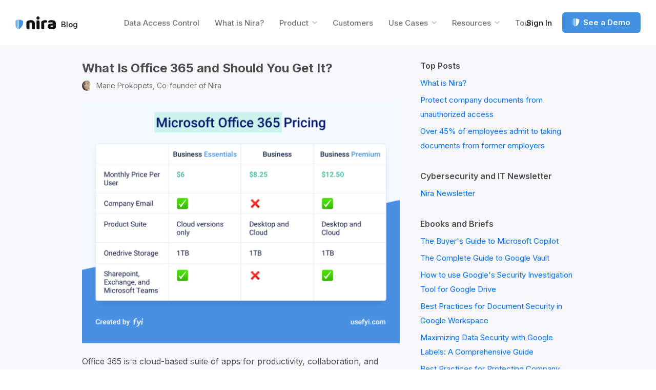

--- FILE ---
content_type: text/html; charset=UTF-8
request_url: https://nira.com/what-is-office-365/
body_size: 26684
content:
<!DOCTYPE html>
<html lang="en">
  <head>
    <style>@charset "UTF-8";:root{--easeInOutCubic:cubic-bezier(0.645, 0.045, 0.355, 1);--transition-default:all 0.3s var(--easeInOutCubic);--error:#f23a3a;--yellow:#f3ab3c;--blue:#4291e3;--ribbon:#006fff;--googleBlue:#4387f4;--purple:#a673ea;--violet:#714776;--magnolia:#e8e6f0;--white:#ffffff;--ghost:#f8f7fc;--whisper:#f3f2f9;--gallery:#efefef;--silver:#c4c4c4;--pewter:#b8b8b8;--gray:#898989;--dove:#717171;--road:#636365;--davys:#4c4c4c;--shark:#2a2a2f;--whale:#25262b;--raisin:#212125;--night:#161616;--midnight:#131313;--black:#000000;--base1:var(--white);--base2:var(--ghost);--base3:var(--whisper);--base4:var(--violet);--base5:var(--raisin);--base6:#1b1b1d;--pagetitle:var(--raisin);--pagetitleBold:var(--blue);--pagesubtitle:var(--dove);--sectionTitle:var(--whale);--groupTitle:var(--black);--sidebar-title:var(--black);--heading:var(--black);--subheadingBold:var(--blue);--textPrimary:var(--davys);--textPrimary-bold:var(--whale);--textPrimary-dark:var(--pewter);--textPrimary-dark-bold:var(--white);--text-callout:var(--blue);--link:var(--ribbon);--icon:var(--silver);--placeholder:var(--gray);--componentShadow:hsla(0, 0%, 80%, 0.3) 0 4px 0,hsla(0, 0%, 66%, 0.1) 0 6px 30px;--boxShadow:hsla(0, 0%, 0%, 0.05) 0 2px 4px,hsla(0, 0%, 0%, 0.1) 0 2px 20px;--button:var(--white);--button-bg:var(--blue);--button-focus-border:var(--white);--input:var(--black);--input-border:var(--black);--focus-outline-color:var(--blue);--skip-link-color:var(--header-nav-color-hover);--text-selection:var(--white);--text-selection-bg:var(--blue);--modal-bg:var(--raisin);--modal-logo:var(--white);--modal-close-icon:var(--road);--modal-form-bg:var(--shark);--modal-form-border:#353535;--modal-form-input-bg:var(--raisin);--modal-form-select-arrow-bg:var(--modal-form-select-arrow-bg);--modal-form-select-arrow:var(--davys);--modal-form-select-placeholder:var(--gray);--modal-form-label:#c0c0c0;--modal-form-basic-input:var(--white);--modal-form-infobox:var(--white);--modal-form-infobox-border:hsl(0 0% 100% / 0.5);--modal-form-loading-orb:var(--blue);--modal-form-selection:var(--white);--modal-form-selection-bg:var(--blue);--modal-form-shadow:hsla(0 0% 0% / 20%) 0 10px 30px;--modal-quote-heading:var(--white);--nira-section-callout:var(--blue);--sidebarNav-bg-hover:#e6edf9;--disclaimer:var(--white);--disclaimer-link:currentColor}:root{--nira-font-stack:"Inter",system-ui,"Segoe UI",Helvetica,Arial,sans-serif;--top-docs-font-stack:"Roboto",Helvetica,Arial,sans-serif;--regular:400;--medium:500;--semibold:600;--bold:700}h1,h2,h3,p{margin:0;padding:0}a{color:var(--link);text-decoration:none}ul{margin:0;padding:0}ul{list-style:none}.button,button{display:flex;align-items:center;justify-content:center;margin:0;padding:0;width:auto;font-family:var(--font-stack);line-height:1.2;text-align:center;text-decoration:none;vertical-align:middle;white-space:nowrap;border:none;background:0 0;user-select:none;outline:0;cursor:pointer;appearance:none;-webkit-appearance:none}:root{--font-stack:var(--nira-font-stack)}html{height:100%;box-sizing:border-box;-webkit-text-size-adjust:100%;scroll-behavior:smooth}*,:after,:before{box-sizing:inherit}body{margin:0;padding:0;width:100%;min-width:0;min-height:100%;color:var(--textPrimary);font-family:var(--font-stack);font-size:16px;font-weight:var(--regular);line-height:30px;-webkit-font-smoothing:antialiased;-moz-osx-font-smoothing:grayscale;background:var(--base1);overscroll-behavior:none}:focus{outline:0}:focus-visible{outline-offset:5px;outline:var(--focus-outline-color) dashed medium}.screen-reader-text{position:absolute;clip:rect(1px,1px,1px,1px);padding:0;border:0;height:1px;width:1px;overflow:hidden}.skip-link{position:absolute!important;top:0;left:50%;z-index:999!important;transform:translate(-50%,-100%);padding:30px 36px 0;width:max-content;color:var(--skip-link-color);font-size:15px;transition:all .15s linear;outline-offset:-16px}.skip-link__text{position:relative;padding:0 10px;background-color:var(--skip-link-bg)}#content{scroll-snap-margin-top:30px;scroll-margin-top:30px}.layout--standard{display:flex;flex-flow:column;justify-content:flex-start;align-items:center}[data-css-icon]{--icon-size:18px;--size:18px;--c:currentColor;--stroke:2px;position:relative;display:inline-flex;align-items:center;justify-content:center;width:var(--size);height:var(--size);box-sizing:border-box;pointer-events:none}[data-css-icon]:after,[data-css-icon]:before{background:var(--modal-close-icon);content:"";height:var(--stroke);position:absolute;width:var(--size);transform-origin:50% 50%;transition:all .25s var(--easeInOutCubic)}[data-css-icon*=cross]:before{transform:rotate(45deg)}[data-css-icon*=cross]:after{transform:rotate(135deg)}.blog-title{color:var(--blog-heading);font-size:24px;line-height:29px;font-weight:var(--bold)}.post__content p{margin-bottom:20px;color:var(--blog-copy);font-size:16px;line-height:30px}.post__content p:last-of-type{margin-bottom:0}.post__content blockquote{margin:0 0 30px;padding:20px 28px;font-style:italic;border-radius:5px;background:var(--blog-blockquote-bg);box-shadow:var(--componentShadow)}.post__content blockquote p{margin-bottom:0!important}.post__content img{display:block;width:100%;height:auto}@media (min-width:860px){.post__content img{max-width:620px}}.button{--button-focus-outline-offset:-10px;--button-focus-outline-width:medium;--focus-outline-color:var(--white);position:relative;padding:0 30px;height:54px;color:var(--button);font-size:18px;font-weight:var(--semibold);border-radius:6px;background:var(--button-bg);transition:all .15s linear,outline 0s linear,outline-offset 0s linear}@media (max-width:499px){.button{height:50px;font-size:17px}}.button.inline{display:inline-flex}.button.normal{--button-focus-outline-offset:-8px;--button-focus-outline-width:3px;padding:0 20px;height:40px;font-size:15px}@media (max-width:500px){.button.normal.inHeader{--button-focus-outline-offset:-6px;--button-focus-outline-width:2px;padding:0 10px;height:28px;font-size:13px;border-radius:5px}}:root{--easeInOutCubic:cubic-bezier(0.645, 0.045, 0.355, 1);--transition-default:all 0.3s var(--easeInOutCubic)}::placeholder{color:var(--placeholder)}blockquote{margin:0 0 36px;padding:30px 45px;color:var(--nira-section-blockquote);font-size:20px;line-height:40px;font-weight:var(--semibold);border-radius:4px;background:var(--nira-section-blockquote-bg);quotes:"“" "”" "‘" "’"}blockquote p{margin-bottom:0!important}.post__meta{--entryMeta:var(--dove);display:grid;grid-template-columns:20px auto;grid-template-rows:auto auto;grid-gap:0 8px;align-items:center;justify-content:start;width:-moz-fit-content;width:fit-content;color:var(--entryMeta);font-size:14px;line-height:20px;text-decoration:none}@media (min-width:35em){.post__meta{grid-template-columns:20px auto auto;grid-template-rows:none;grid-gap:0}}.post-meta__avatar{grid-row:1/-1;display:block;width:20px;height:20px;overflow:hidden;border-radius:50%}.post-meta__avatar img{display:block;width:100%;height:auto}@media (min-width:35em){.post-meta__author{padding:0 4px 0 8px}}.faq__answer{padding:0 20px 20px}.faq__answer p{color:var(--faq-answer)!important;font-family:var(--nira-font-stack)!important;font-size:18px!important;line-height:28px!important;font-weight:var(--regular)!important;margin-bottom:18px!important}.faq__answer p:last-of-type{margin-bottom:0!important}.faq__answer a{color:var(--faq-link);text-decoration:underline}.notification__content{grid-area:content;display:grid;grid-template-columns:1fr;grid-gap:14px;justify-items:center}.site-header{--menu-button:var(--pewter);--menu-button-hover:var(--header-nav-color-hover);display:grid;grid-template-columns:15px 1fr 15px;position:relative;padding:9px 0;width:100%;z-index:2}@media (min-width:500px){.site-header{grid-template-columns:30px 1fr 30px}}@media (min-width:768px){.site-header{padding:24px 0}}@media (min-width:1440px){.site-header{grid-template-columns:1fr 1380px 1fr}}.site-header>*{grid-column:2/-2}.site-header .bin{display:grid;grid-auto-flow:column;grid-template-columns:auto 1fr 28px;justify-content:space-between;align-items:center;gap:18px 6px;height:28px}@media (min-width:500px){.site-header .bin{height:40px}}@media (min-width:768px){.site-header .bin{grid-template-columns:auto 1fr 33px;gap:20px}}@media (min-width:1080px){.site-header .bin{justify-content:space-between;grid-template-columns:unset}}@media (min-width:1200px){.site-header .bin{justify-content:center;position:relative}}.site-header .logo-container{position:relative;display:flex;align-items:baseline;color:var(--logo-color)}@media (min-width:1200px){.site-header .logo-container{position:absolute}}.site-header .logo-container svg{display:block;width:auto;height:22px}@media (min-width:768px){.site-header .logo-container svg{height:25px}}.site-header .menu-open-btn{margin:0 -7px 0 auto;padding:9px 7px;color:var(--menu-button);grid-column-end:-1}@media (min-width:1080px){.site-header .menu-open-btn{display:none}}.site-header .menu-open-btn *{pointer-events:none}.site-header .menu-open-btn .menu-label{position:absolute;clip:rect(1px,1px,1px,1px);padding:0;border:0;height:1px;width:1px;overflow:hidden}.site-header .menu-open-btn .menu-icon{display:block;width:auto;height:9px}@media (min-width:768px){.site-header .menu-open-btn .menu-icon{height:12px}}.logo-block{--logoList-heading:var(--davys);--logoList-heading-mono-white:var(--white);--logoList-after-mono-dark-bg:#25262b;text-align:center}.logo-block.align-left{text-align:left}.logo-block__heading{margin-bottom:15px;color:var(--logoList-heading);font-size:20px;line-height:24px;font-weight:var(--regular)}.type-mono-white .logo-block__heading{color:var(--logoList-heading-mono-white);font-size:16px;line-height:20px}.logo-block__logos{--gapY:15px;--gapX:15px;display:flex;align-items:center;justify-content:center;flex-flow:wrap;margin:calc(-1 * var(--gapY)) calc(-1 * var(--gapX)) 0 calc(-1 * var(--gapX))}.condensed .logo-block__logos{--gapY:20px;--gapX:10px}.align-left .logo-block__logos{justify-content:start}.logo-block__logo{display:flex;margin:var(--gapY) var(--gapX) 0 var(--gapX)}@media (max-width:767px){.logo-block.type-mono-white.align-left{text-align:center}}@media (max-width:767px){.logo-block.type-mono-white.align-left .logo-block__logos{justify-content:center}}.marketing__content{grid-area:content;display:flex;flex-direction:column;align-items:center}.marketing__image{grid-area:image;margin-bottom:50px;text-align:center}.marketing__section .marketing__content{grid-area:content;display:flex;flex-direction:column;align-items:center}.marketing__section .marketing__image{grid-area:image;margin-bottom:50px;text-align:center}.modal-quote{background-position:50% calc(100% - 197.5px);background-size:200% 200%;position:fixed;display:none;grid-template-columns:20px 1fr 20px;margin:0;padding:40px 0 60px;width:100%;max-width:100%;height:100%;max-height:unset;border:unset;background-color:unset}@media (min-width:48em){.modal-quote{grid-template-columns:30px 1fr 30px;padding:0}}@media (min-width:990px){.modal-quote{grid-template-columns:1fr 930px 1fr}}.modal-quote .dialog-close-button{--focus-outline-color:var(--white);position:absolute;top:20px;right:20px;z-index:9}@media (min-width:48em){.modal-quote .dialog-close-button{top:38px;right:38px}}.modal-quote .dialog-close-button [data-css-icon]{--size:23px}.modal-quote .dialog-close-button [data-css-icon]:after,.modal-quote .dialog-close-button [data-css-icon]:before{transition:unset}.modal-quote .bin{grid-column:2/-2;display:grid;align-items:center;justify-self:center;gap:40px;position:relative;z-index:2;margin:auto 0;max-width:500px}@media (min-width:48em){.modal-quote .bin{grid-template-columns:1fr minmax(auto,290px);justify-self:unset;max-width:unset}}@media (min-width:48em){.modal-quote .column-2{padding-top:46px}}.modal-quote .modal-heading{margin-bottom:20px;color:var(--modal-quote-heading);font-size:clamp(1.5rem,1.0676rem + 2.1622vw,2.5rem);line-height:1.2;font-weight:var(--bold);text-align:center;text-transform:unset}@media (min-width:890px){.modal-quote .modal-heading{margin-bottom:30px}}.site-header__menu{position:relative}@media (max-width:1079px){.site-header__menu.secondary-navigation{display:flex;justify-content:flex-end}}@media (min-width:1200px){.site-header__menu.secondary-navigation{position:absolute;right:0}}@media (max-width:1079px){.site-header__menu.drawer{--drawerWP:360px;--drawerWidth:min(85%, var(--drawerWP));--drawerPos:calc(-1 * var(--drawerWP) - 10px);--drawer:var(--raisin);--drawer-bg:var(--white);--drawer-shadow:rgba(0, 0, 0, 0.3) 0 4px 20px 0;--drawer-menu-border:var(--gallery);position:fixed;top:0;right:var(--drawerPos);bottom:0;z-index:10;transform:translateX(100%);padding-top:40px;width:var(--drawerWidth);text-align:left;border-radius:0;background:var(--drawer-bg);box-shadow:var(--drawer-shadow);transition:transform .5s var(--easeInOutCubic),visibility .5s var(--easeInOutCubic);visibility:hidden}.site-header__menu.drawer .menu-items{display:block;height:100%;overflow:scroll}.site-header__menu.drawer .menu-items>.menu-item{display:list-item;font-size:15px}}@media (max-width:1079px){.site-header__menu.drawer .menu-items>.menu-item:not(:first-child){border-top:1px solid var(--drawer-menu-border)}}@media (max-width:1079px){.site-header__menu.drawer .menu-items>.menu-item>a{display:block;padding:0 15px;line-height:40px}}@media (max-width:1079px){.site-header__menu.drawer .menu-items>.menu-item.request-demo-button{padding:20px 15px}.site-header__menu.drawer .menu-items>.menu-item.request-demo-button button{width:100%}}.site-header__menu.drawer .menu-close-btn{--focus-outline-color:currentColor;position:absolute;top:3px;right:0;width:42px;height:40px;font-size:30px;outline-offset:-8px}@media (min-width:1080px){.site-header__menu.drawer .menu-close-btn{display:none}}.site-header__menu.drawer .menu-close-btn *{pointer-events:none}.site-header__menu.drawer .menu-close-btn [data-css-icon]{--size:14px;--faq-icon:var(--black)}.site-header__menu .menu-items{display:grid;grid-auto-flow:column;gap:9px 10px;align-items:center;padding:0;margin:0;list-style:none}.site-header__menu .menu-items>.menu-item{position:relative;display:inline;margin-bottom:0;padding:0;color:var(--header-nav-color);font-size:13px;font-weight:var(--medium);line-height:19px}@media (min-width:500px){.site-header__menu .menu-items>.menu-item{font-size:15px}}@media (min-width:1080px){.site-header__menu .menu-items>.menu-item:not(.request-demo-button):after{content:"";position:absolute;left:0;bottom:-11px;width:100%;height:2px;opacity:1;background-color:var(--header-nav-underline-color);transform:scale(0);transform-origin:center;transition:all .15s linear}}@media (min-width:1080px){.site-header__menu .menu-items>.menu-item:not(.request-demo-button)>a{padding:0 10px}}.site-header__menu .menu-items>.menu-item.menu-item-has-children>a{display:flex;align-items:center;justify-content:space-between}@media (min-width:1080px){.site-header__menu .menu-items>.menu-item.menu-item-has-children>a{display:inline-grid;grid-auto-flow:column;justify-content:unset;gap:0 7px}}.site-header__menu .menu-items>.menu-item.menu-item-has-children>a>svg{--chevron-width:12px;display:block;width:var(--chevron-width);height:auto;color:var(--header-nav-icon-color)}@media (min-width:1080px){.site-header__menu .menu-items>.menu-item.menu-item-has-children>a>svg{--chevron-width:unset}}.site-header__menu .menu-items>li>.sub-menu-wrapper{--sub-menu-spacing:20px;--subMenu-bg:var(--white);--subMenu-inDrawer-bg:hsl(0, 0%, 97%);--subMenu-shadow:rgba(0, 0, 0, 0.3) 0 4px 20px 0;--subMenu-column-heading:var(--black);--subMenu-column-vr:var(--gallery);--subMenu-column-item:var(--davys);--subMenu-column-item-bg-hover:hsl(210, 27%, 96%);display:none}@media (min-width:1080px){.site-header__menu .menu-items>li>.sub-menu-wrapper{position:absolute;top:100%;left:65%;transform:translateX(-30.6%);z-index:1;padding:var(--sub-menu-spacing)}}@media (min-width:1200px){.site-header__menu .menu-items>li>.sub-menu-wrapper{left:25%;transform:translateX(-39%)}}.site-header__menu .menu-items>li>.sub-menu-wrapper>.sub-menu{position:relative;padding-bottom:10px;text-align:left;background:var(--subMenu-inDrawer-bg);overflow:hidden}@media (min-width:1080px){.site-header__menu .menu-items>li>.sub-menu-wrapper>.sub-menu{display:flex;padding-bottom:24px;border-radius:4px 4px 8px 8px;background:var(--subMenu-bg);box-shadow:var(--subMenu-shadow)}}.site-header__menu .menu-items>li>.sub-menu-wrapper>.sub-menu>.menu-item{--subMenu-accent-color:var(--blue);position:relative}@media (min-width:1080px){.site-header__menu .menu-items>li>.sub-menu-wrapper>.sub-menu>.menu-item{padding:25px 15px 0;min-width:260px}.site-header__menu .menu-items>li>.sub-menu-wrapper>.sub-menu>.menu-item:before{content:"";position:absolute;top:0;left:0;right:0;display:block;height:4px;background-color:var(--subMenu-accent-color)}.site-header__menu .menu-items>li>.sub-menu-wrapper>.sub-menu>.menu-item:not(:last-child):after{content:"";position:absolute;top:25px;right:0;bottom:10px;display:block;width:1px;background-color:var(--subMenu-column-vr)}}.site-header__menu .menu-items>li>.sub-menu-wrapper>.sub-menu>.menu-item:not(.submenu-tag)>a{display:block;margin:10px 20px;color:var(--subMenu-column-heading);font-size:15px;line-height:19px;font-weight:var(--semibold);border-radius:6px}@media (min-width:1080px){.site-header__menu .menu-items>li>.sub-menu-wrapper>.sub-menu>.menu-item:not(.submenu-tag)>a{display:inline-block;margin:0 0 8px 9px}}.site-header__menu .menu-items>li>.sub-menu-wrapper>.sub-menu>.menu-item.submenu-tag>a,.site-header__menu .menu-items>li>.sub-menu-wrapper>.sub-menu>.menu-item:first-of-type>a,.site-header__menu .menu-items>li>.sub-menu-wrapper>.sub-menu>.menu-item:nth-of-type(2)>a{display:grid;justify-content:start;grid-auto-flow:column;align-items:center;gap:0 10px;margin:20px 0 6px;padding:0 20px;color:var(--subMenu-column-heading);font-size:15px;font-weight:var(--semibold);line-height:40px}@media (min-width:1080px){.site-header__menu .menu-items>li>.sub-menu-wrapper>.sub-menu>.menu-item.submenu-tag>a,.site-header__menu .menu-items>li>.sub-menu-wrapper>.sub-menu>.menu-item:first-of-type>a,.site-header__menu .menu-items>li>.sub-menu-wrapper>.sub-menu>.menu-item:nth-of-type(2)>a{margin:0 0 10px;padding:5px 15px;font-size:20px;line-height:30px;border-radius:5px}}@media (min-width:1080px){.site-header__menu .menu-items>li>.sub-menu-wrapper>.sub-menu>.menu-item>.sub-menu-wrapper>.sub-menu>.menu-item:not(:last-child){margin-bottom:1px}}.site-header__menu .menu-items>li>.sub-menu-wrapper>.sub-menu>.menu-item>.sub-menu-wrapper>.sub-menu>.menu-item a{position:relative;display:block;padding:0 20px;color:var(--subMenu-column-item);font-size:15px;line-height:40px;font-weight:var(--regular)}@media (min-width:1080px){.site-header__menu .menu-items>li>.sub-menu-wrapper>.sub-menu>.menu-item>.sub-menu-wrapper>.sub-menu>.menu-item a{padding:0 35px 0 15px;border-radius:5px}}.site-header__menu .menu-items>li>.sub-menu-wrapper>.sub-menu>.menu-item>.sub-menu-wrapper>.sub-menu>.menu-item a:after{content:"";position:absolute;top:50%;right:13px;transform:translateY(-50%) rotate(-90deg);display:block;width:12px;height:7px;background:url(../images/icons/chevron.svg) no-repeat;background-size:100%;opacity:0}.site-header__menu .menu-items>.menu-item--product>.sub-menu-wrapper>.sub-menu>.menu-item:first-child{--subMenu-accent-color:var(
    --subMenu-1-accent
  )}.site-header__menu .menu-items>.menu-item--product>.sub-menu-wrapper>.sub-menu>.menu-item:nth-child(2){--subMenu-accent-color:var(
    --subMenu-2-accent
  )}.site-header__menu .menu-items>.menu-item--product>.sub-menu-wrapper>.sub-menu>.menu-item:last-child{--subMenu-accent-color:var(
    --subMenu-3-accent
  )}.site-header__menu .menu-items>.menu-item--product>.sub-menu-wrapper>.sub-menu>.menu-item .product-section-icon{--icon-size:24px;display:inline-flex;align-items:center;justify-content:center;padding:6px;width:var(--icon-size);height:var(--icon-size);border-radius:50%;background-color:var(--subMenu-accent-color)}@media (min-width:1080px){.site-header__menu .menu-items>.menu-item--product>.sub-menu-wrapper>.sub-menu>.menu-item .product-section-icon{--icon-size:32px;padding:0}}.site-header__menu .menu-items>.menu-item--product>.sub-menu-wrapper>.sub-menu>.menu-item .product-section-icon svg{display:block;height:auto}.site-header__menu .menu-item.especial,.site-header__menu .menu-item.signin{color:var(--header-especial-color)}.site-header__menu .menu-item.hidden>a{display:none!important}.site-header__menu .menu-item.request-demo-button .nira-shield{display:block;margin-right:7px;width:14px;height:auto}.site-header__menu .menu-item a:not(.button){color:currentColor;text-decoration:none;white-space:nowrap}@media (min-width:1080px){.site-header__menu .menu-item.drawer-only{display:none}}.quote{--quote:var(--white);--quote-svg:var(--blue);--quote-quote:var(--black);--quote-waves-name--text:hsl(46, 100%, 72%);--quote-title:var(--silver);--quote-title-link:var(--silver);--quote-typeAlternate-bg:linear-gradient(
    135deg,
    hsl(219, 91%, 65%),
    hsl(231, 91%, 61%)
  );--quote-typeAlternate-shadow:hsla(0, 0%, 80%, 0.3) 0 4px 0;--quote-typeBoxed-border:var(--black);--quote-typeBoxed-bg:rgba(255, 255, 255, 0.55);--quote-typeBoxed-shadow:rgba(144, 144, 144, 0.3) 0 4px 0,rgba(124, 124, 124, 0.2) 0 6px 15px 0;--quote-typeMulticolor-svg:var(--white);--quote-typeWaves-bg:hsl(235, 74%, 56%);--quote-typeWaves-shadow:hsla(0, 0%, 80%, 0.3) 0 4px 0;--quote-typePlain-bg:var(--white);--quote-typePlain-callout-bg:#f9e8fb;flex:1;position:relative;display:grid;gap:20px;padding:11px 0 0 25px;color:var(--quote);font-size:16px;line-height:24px;font-weight:var(--regular);text-align:left;break-inside:avoid}.quote__quote{color:var(--quote-quote);font-size:24px;line-height:34px;font-weight:var(--bold)}[class*=type] .quote__quote:before{content:"“"}[class*=type] .quote__quote:after{content:"”"}.type-mono-white .quote__quote{--quote-quote:var(--white);font-size:23px;line-height:34px;font-weight:var(--bold)}.quote__bottom{display:flex;align-items:center;justify-content:start}@media (max-width:767px){.type-mono-white .quote__bottom{justify-content:center}}.quote__avatar{margin-right:10px;border-radius:50%}.type-mono-white .quote__avatar{--size:50px;width:var(--size);height:var(--size)}.type-mono-white .quote__nameTitle>*{display:inline-block}.type-mono-white .quote__name--text{font-weight:var(--semibold)}@media (min-width:500px){.quote__title{white-space:nowrap;word-wrap:break-word}}.type-mono-white .quote__title{color:var(--quote-title)}.quote__title a{--focus-outline-color:currentColor;color:var(--quote-title-link);font-weight:var(--medium);text-decoration:underline}.type-mono-white .quote__title a{--focus-outline-color:var(--white)}.quote img{font-size:10px;line-height:11px}.quote.type-mono-white{--quote:var(--white);display:grid;gap:10px;margin-bottom:50px;padding:0;font-size:16px;line-height:24px;text-align:center;-webkit-column-break-inside:avoid;page-break-inside:avoid;break-inside:avoid-column;word-break:break-word}@media (min-width:768px){.quote.type-mono-white{text-align:left}}.request-demo__form .errorBox .helper-text{display:none;--focus-outline-color:currentColor;color:var(--requestDemo-errorBox-link);font-size:12px;font-weight:700;letter-spacing:.35px;text-decoration:underline}.search-form{--searchBar:hsl(0, 0%, 18%);--searchBar-placeholder:hsl(0, 0%, 62%);--searchBar-bg:#fff;--searchBar-submit-bg-focus:var(--blue);--searchBar-submit-icon:var(--white)}.search-form .fieldgroup{display:flex;padding:0;height:40px;border-radius:4px;background:var(--searchBar-bg);overflow:hidden}.search-form .search-input{padding:0 15px;height:auto;color:var(--searchBar);font-size:14px;border:0;border-radius:0;background:0 0}.search-form .search-submit{padding:0 15px}.search-form .search-submit svg{display:block;width:28px;height:auto}.bin--blog{display:grid;grid-template-columns:30px 1fr 30px;margin:0 auto;padding-top:30px;width:100%;background-color:var(--base2)}@media (min-width:500px){.bin--blog{grid-template-columns:50px 1fr 50px}}@media (min-width:1024px){.bin--blog{grid-template-columns:100px 1fr 100px}}@media (min-width:1160px){.bin--blog{grid-template-columns:1fr 960px 1fr}}.bin--blog>*{grid-column:2/-2}.blog-logo-extra{position:relative;bottom:4px;margin-left:10px;color:var(--blog-logo-extra);font-size:15px;line-height:11px;font-weight:var(--medium)}.blog-two-col{display:grid;grid-gap:20px;padding:0 0 60px}@media (min-width:860px){.blog-two-col{grid-template-columns:minmax(440px,620px) 300px;padding:0 0 80px}}@media (min-width:1000px){.blog-two-col{grid-gap:0 40px}}.blog-sidebar{display:grid;align-content:start;grid-gap:30px}.blog-sidebar__heading{margin-bottom:10px;color:var(--blog-sidebar-heading);font-size:16px;line-height:20px;font-weight:var(--semibold)}.blog-sidebar__list{margin:0;padding:0}.blog-sidebar__item{margin-bottom:5px;font-size:15px;line-height:28px}@media (min-width:860px){.case-studies-section .bin .case-studies-section__text{grid-area:text;justify-items:start;gap:20px 0}}@media (min-width:860px){.case-studies-section .bin .case-studies-section__quote{grid-area:quote;max-width:unset}}.post .bin{display:grid;grid-gap:20px}.post>*{grid-column:2/-2;min-width:0}.post__heading{display:grid;grid-gap:10px 0}.post__thumbnail{grid-column:1/-1}.post__thumbnail img{display:block;width:100%;height:auto}@media (min-width:860px){.post__thumbnail img{max-width:620px}}</style>
    <!-- Google Tag Manager -->
<script type="text/plain" data-consent="Analytics">(function(w,d,s,l,i){w[l]=w[l]||[];w[l].push({'gtm.start':
new Date().getTime(),event:'gtm.js'});var f=d.getElementsByTagName(s)[0],
j=d.createElement(s),dl=l!='dataLayer'?'&l='+l:'';j.async=true;j.src=
'https://www.googletagmanager.com/gtm.js?id='+i+dl;f.parentNode.insertBefore(j,f);
})(window,document,'script','dataLayer','GTM-MTLT9SZ');</script>
<!-- End Google Tag Manager -->
    <meta name="viewport" content="width=device-width, initial-scale=1, maximum-scale=1, viewport-fit=cover">
    <meta charset="UTF-8">
    <link rel="preconnect" href="https://fonts.gstatic.com">
    <link href="https://fonts.googleapis.com/css2?family=Inter:wght@400..700&display=swap" rel="stylesheet">
    <link rel="chrome-webstore-item" href="https://chrome.google.com/webstore/detail/nijomgklgpljmalacmkjdhfhlggpfopc">
    <link rel="icon" type="image/svg+xml" href="https://nira.com/wp-content/themes/nira/assets/favicon.svg">
    <link rel="alternate icon" href="https://nira.com/wp-content/themes/nira/assets/favicon.ico">
    <link rel="mask-icon" href="https://nira.com/wp-content/themes/nira/assets/safari-pinned-tab.svg">
    <script>(function(html){html.className = html.className.replace(/\bno-js\b/,'js')})(document.documentElement);</script>
<meta name='robots' content='index, follow, max-image-preview:large, max-snippet:-1, max-video-preview:-1' />
	<style>img:is([sizes="auto" i], [sizes^="auto," i]) { contain-intrinsic-size: 3000px 1500px }</style>
	
	<!-- This site is optimized with the Yoast SEO plugin v26.7 - https://yoast.com/wordpress/plugins/seo/ -->
	<title>What Is Office 365 and Should You Get It?</title>
	<meta name="description" content="Office 365 is web-based version of the classic Microsoft office suite. Is it a good idea to switch though? Are there better competitors?" />
	<link rel="canonical" href="https://nira.com/what-is-office-365/" />
	<meta property="og:locale" content="en_US" />
	<meta property="og:type" content="article" />
	<meta property="og:title" content="What Is Office 365 and Should You Get It?" />
	<meta property="og:description" content="Office 365 is web-based version of the classic Microsoft office suite. Is it a good idea to switch though? Are there better competitors?" />
	<meta property="og:url" content="https://nira.com/what-is-office-365/" />
	<meta property="og:site_name" content="Nira" />
	<meta property="article:published_time" content="2019-06-06T03:47:06+00:00" />
	<meta property="article:modified_time" content="2019-06-06T04:09:36+00:00" />
	<meta property="og:image" content="https://nira.com/wp-content/uploads/2019/02/BlogPost_Office365_Table2_@2x.png" />
	<meta property="og:image:width" content="1600" />
	<meta property="og:image:height" content="1220" />
	<meta property="og:image:type" content="image/png" />
	<meta name="author" content="Marie Prokopets" />
	<meta name="twitter:card" content="summary_large_image" />
	<meta name="twitter:creator" content="@marieprokopets" />
	<meta name="twitter:site" content="@niradotcom" />
	<meta name="twitter:label1" content="Written by" />
	<meta name="twitter:data1" content="Marie Prokopets" />
	<meta name="twitter:label2" content="Est. reading time" />
	<meta name="twitter:data2" content="6 minutes" />
	<script type="application/ld+json" class="yoast-schema-graph">{"@context":"https://schema.org","@graph":[{"@type":"Article","@id":"https://nira.com/what-is-office-365/#article","isPartOf":{"@id":"https://nira.com/what-is-office-365/"},"author":{"name":"Marie Prokopets","@id":"https://nira.com/#/schema/person/ad6c5a02a8b86e031b7cec4c9ff82b2a"},"headline":"What Is Office 365 and Should You Get It?","datePublished":"2019-06-06T03:47:06+00:00","dateModified":"2019-06-06T04:09:36+00:00","mainEntityOfPage":{"@id":"https://nira.com/what-is-office-365/"},"wordCount":1160,"publisher":{"@id":"https://nira.com/#organization"},"image":{"@id":"https://nira.com/what-is-office-365/#primaryimage"},"thumbnailUrl":"https://nira.com/wp-content/uploads/2019/02/BlogPost_Office365_Table2_@2x.png","articleSection":["Microsoft 365"],"inLanguage":"en-US"},{"@type":"WebPage","@id":"https://nira.com/what-is-office-365/","url":"https://nira.com/what-is-office-365/","name":"What Is Office 365 and Should You Get It?","isPartOf":{"@id":"https://nira.com/#website"},"primaryImageOfPage":{"@id":"https://nira.com/what-is-office-365/#primaryimage"},"image":{"@id":"https://nira.com/what-is-office-365/#primaryimage"},"thumbnailUrl":"https://nira.com/wp-content/uploads/2019/02/BlogPost_Office365_Table2_@2x.png","datePublished":"2019-06-06T03:47:06+00:00","dateModified":"2019-06-06T04:09:36+00:00","description":"Office 365 is web-based version of the classic Microsoft office suite. Is it a good idea to switch though? Are there better competitors?","breadcrumb":{"@id":"https://nira.com/what-is-office-365/#breadcrumb"},"inLanguage":"en-US","potentialAction":[{"@type":"ReadAction","target":["https://nira.com/what-is-office-365/"]}]},{"@type":"ImageObject","inLanguage":"en-US","@id":"https://nira.com/what-is-office-365/#primaryimage","url":"https://nira.com/wp-content/uploads/2019/02/BlogPost_Office365_Table2_@2x.png","contentUrl":"https://nira.com/wp-content/uploads/2019/02/BlogPost_Office365_Table2_@2x.png","width":1600,"height":1220,"caption":"Office 365 Business Pricing Table"},{"@type":"BreadcrumbList","@id":"https://nira.com/what-is-office-365/#breadcrumb","itemListElement":[{"@type":"ListItem","position":1,"name":"Home","item":"https://nira.com/"},{"@type":"ListItem","position":2,"name":"What Is Office 365 and Should You Get It?"}]},{"@type":"WebSite","@id":"https://nira.com/#website","url":"https://nira.com/","name":"Nira","description":"Protect company documents from unauthorized access","publisher":{"@id":"https://nira.com/#organization"},"potentialAction":[{"@type":"SearchAction","target":{"@type":"EntryPoint","urlTemplate":"https://nira.com/?s={search_term_string}"},"query-input":{"@type":"PropertyValueSpecification","valueRequired":true,"valueName":"search_term_string"}}],"inLanguage":"en-US"},{"@type":"Organization","@id":"https://nira.com/#organization","name":"Nira","url":"https://nira.com/","logo":{"@type":"ImageObject","inLanguage":"en-US","@id":"https://nira.com/#/schema/logo/image/","url":"https://nira.com/wp-content/uploads/2021/05/Nira-banner-facebook-640x360-1.png","contentUrl":"https://nira.com/wp-content/uploads/2021/05/Nira-banner-facebook-640x360-1.png","width":640,"height":360,"caption":"Nira"},"image":{"@id":"https://nira.com/#/schema/logo/image/"},"sameAs":["https://x.com/niradotcom"]},{"@type":"Person","@id":"https://nira.com/#/schema/person/ad6c5a02a8b86e031b7cec4c9ff82b2a","name":"Marie Prokopets","image":{"@type":"ImageObject","inLanguage":"en-US","@id":"https://nira.com/#/schema/person/image/","url":"https://secure.gravatar.com/avatar/99edba79c119915fef6b66ce5107bb3152a3a679c12d0a3d5cf349b55d060ee9?s=96&d=mm&r=g","contentUrl":"https://secure.gravatar.com/avatar/99edba79c119915fef6b66ce5107bb3152a3a679c12d0a3d5cf349b55d060ee9?s=96&d=mm&r=g","caption":"Marie Prokopets"},"description":"Co-founder of Nira","sameAs":["https://nira.com","https://x.com/marieprokopets"],"url":"https://nira.com/author/marie/"}]}</script>
	<!-- / Yoast SEO plugin. -->


<link rel='dns-prefetch' href='//cdnjs.cloudflare.com' />
<link rel='dns-prefetch' href='//ce-user-scripts-production.s3.amazonaws.com' />
<link rel='dns-prefetch' href='//js.hs-scripts.com' />
<link rel="alternate" type="application/rss+xml" title="Nira &raquo; Feed" href="https://nira.com/feed/" />
<link rel="alternate" type="application/rss+xml" title="Nira &raquo; Comments Feed" href="https://nira.com/comments/feed/" />
<style id='classic-theme-styles-inline-css' type='text/css'>
/*! This file is auto-generated */
.wp-block-button__link{color:#fff;background-color:#32373c;border-radius:9999px;box-shadow:none;text-decoration:none;padding:calc(.667em + 2px) calc(1.333em + 2px);font-size:1.125em}.wp-block-file__button{background:#32373c;color:#fff;text-decoration:none}
</style>
<link rel='stylesheet' id='paoc-pro-public-style-css' href='https://nira.com/wp-content/plugins/popup-anything-on-click-pro/assets/css/paoc-public.min.css?ver=1.3.2' type='text/css' media='all' />
<link rel='stylesheet' id='subscribe-forms-css-css' href='https://nira.com/wp-content/plugins/easy-social-share-buttons3/assets/modules/subscribe-forms.min.css?ver=9.7.1' type='text/css' media='all' />
<link rel='stylesheet' id='click2tweet-css-css' href='https://nira.com/wp-content/plugins/easy-social-share-buttons3/assets/modules/click-to-tweet.min.css?ver=9.7.1' type='text/css' media='all' />
<link rel='stylesheet' id='easy-social-share-buttons-css' href='https://nira.com/wp-content/plugins/easy-social-share-buttons3/assets/css/easy-social-share-buttons.min.css?ver=9.7.1' type='text/css' media='all' />
<style id='easy-social-share-buttons-inline-css' type='text/css'>
.essb_displayed_sidebar{left:50px!important;}.essb_displayed_sidebar_right{right:50px!important;}
</style>
<script type="text/javascript" src="https://cdnjs.cloudflare.com/ajax/libs/jquery/3.6.0/jquery.min.js" id="jquery-js"></script>
<!--[if lt IE 9]>
<script type="text/javascript" src="https://nira.com/wp-content/themes/nira/src/js/html5.js?ver=3.7.3" id="html5-js"></script>
<![endif]-->
<script type="text/plain" data-consent="Analytics" src="https://ce-user-scripts-production.s3.amazonaws.com/ga-debug/app.js?ver=1.0" id="ga-debug-js" async="async" data-wp-strategy="async"></script>
<script type="text/plain" data-consent="SocialMediaAdvertising" src="https://nira.com/wp-content/themes/nira/src/js/tiktok.js?ver=1.0" id="tiktok-js" async="async" data-wp-strategy="async"></script>
<script type="text/plain" data-consent="SocialMediaAdvertising" src="https://nira.com/wp-content/themes/nira/src/js/isogram.js?ver=1.0" id="isogram-js" async="async" data-wp-strategy="async"></script>
<script type="text/plain" data-consent="MarketingAdvertising" src="https://nira.com/wp-content/themes/nira/src/js/adRoll.js?ver=1.0" id="adRoll-js" async="async" data-wp-strategy="async"></script>
<link rel="https://api.w.org/" href="https://nira.com/wp-json/" /><link rel="alternate" title="JSON" type="application/json" href="https://nira.com/wp-json/wp/v2/posts/682" /><link rel="EditURI" type="application/rsd+xml" title="RSD" href="https://nira.com/xmlrpc.php?rsd" />
<link rel='shortlink' href='https://nira.com/?p=682' />
<link rel="alternate" title="oEmbed (JSON)" type="application/json+oembed" href="https://nira.com/wp-json/oembed/1.0/embed?url=https%3A%2F%2Fnira.com%2Fwhat-is-office-365%2F" />
<link rel="alternate" title="oEmbed (XML)" type="text/xml+oembed" href="https://nira.com/wp-json/oembed/1.0/embed?url=https%3A%2F%2Fnira.com%2Fwhat-is-office-365%2F&#038;format=xml" />
<style type="text/css">.recentcomments a{display:inline !important;padding:0 !important;margin:0 !important;}</style>  </head>

<body class="wp-singular post-template-default single single-post postid-682 single-format-standard wp-theme-nira layout--standard group-blog has-sidebar colors-light post-what-is-office-365 essb-9.7.1">
<style>
  :root {
    --subMenu-1-accent: #4291e3;
    --subMenu-2-accent: #f3ab3c;
    --subMenu-3-accent: #a673ea;
    --header-nav-color: var(--dove);--header-nav-color-hover:var(--night);--header-nav-underline-color: var(--blue);--header-especial-color: var(--night);--logo-color: var(--midnight);--skip-link-bg: var(--white);--header-nav-icon-color: var(--icon);  }
</style>
<a href="#content" class="skip-link ">
  <span class="skip-link__text">Skip to content</span>
</a>
<header class="site-header">
  <div class="bin">
          <a class='logo-container' href='/blog'>
        <svg class="nira-logo" width="79" height="25" viewBox="0 0 79 25" xmlns="http://www.w3.org/2000/svg" role="img" aria-label="Nira logo"><g fill="none" fill-rule="evenodd"><path d="M35.373 24.725c.524 0 1.032-.034 1.522-.103.49-.069.85-.138 1.078-.207V13.652c0-2.017-.696-3.594-2.087-4.728-1.391-1.135-3.375-1.703-5.952-1.703-1.437 0-2.743.172-3.917.516-1.175.344-2.15.791-2.925 1.341a4.161 4.161 0 0 0-1.077 1.066c-.263.39-.394.895-.394 1.513v10.317c0 .573.074 1.037.223 1.393.148.355.359.636.632.842.274.206.61.344 1.01.413.399.069.849.103 1.35.103.525 0 1.033-.034 1.523-.103.49-.069.85-.138 1.078-.207V12.483c.319-.23.7-.401 1.145-.516a5.392 5.392 0 0 1 1.352-.172c.684 0 1.225.166 1.625.499.399.332.598.854.598 1.564v8.116c0 .573.074 1.037.223 1.393.148.355.359.636.632.842.274.206.61.344 1.01.413.399.069.849.103 1.35.103ZM44.229 6.19c.958 0 1.727-.298 2.309-.894.581-.596.872-1.33.872-2.201s-.29-1.605-.872-2.2C45.956.297 45.187 0 44.228 0c-.957 0-1.727.298-2.308.894-.582.596-.873 1.33-.873 2.2 0 .872.291 1.606.873 2.202.581.596 1.35.894 2.309.894Zm.308 18.535c.501 0 .997-.04 1.488-.12.49-.08.86-.144 1.111-.19V10.42c0-.574-.074-1.038-.222-1.393a1.984 1.984 0 0 0-.633-.843 2.295 2.295 0 0 0-1.009-.412c-.399-.07-.85-.103-1.351-.103-.502 0-.998.04-1.488.12-.49.08-.861.143-1.112.189v13.996c0 .573.074 1.037.222 1.393.149.355.36.636.633.842.274.206.61.344 1.01.413.399.069.849.103 1.35.103Zm9.13 0c.524 0 1.031-.034 1.522-.103.49-.069.85-.138 1.077-.207V12.69a5.925 5.925 0 0 1 1.078-.36c.422-.104.872-.202 1.35-.293a16.163 16.163 0 0 1 2.942-.275c.138-.253.252-.533.343-.843.091-.31.137-.625.137-.946 0-.962-.32-1.656-.958-2.08-.639-.424-1.505-.636-2.6-.636-.661 0-1.323.051-1.984.155-.661.103-1.3.246-1.916.43-.615.183-1.191.395-1.727.636a6.04 6.04 0 0 0-1.351.808 3.187 3.187 0 0 0-.838 1.014c-.194.378-.291.831-.291 1.358v10.317c0 .573.074 1.037.222 1.393.148.355.36.636.633.842.274.206.61.344 1.01.413.398.069.849.103 1.35.103ZM71.063 25c2.69 0 4.777-.447 6.26-1.341.456-.275.85-.602 1.18-.98.33-.378.496-.866.496-1.462v-7.703c0-1.077-.194-2.011-.582-2.802a5.191 5.191 0 0 0-1.659-1.96c-.718-.516-1.585-.9-2.6-1.152-1.014-.252-2.137-.379-3.369-.379-.798 0-1.648.058-2.548.172-.901.115-1.682.298-2.344.55-.593.253-1.032.557-1.317.912-.285.355-.427.83-.427 1.427 0 .458.102.9.308 1.324.205.424.456.74.752.946a13.4 13.4 0 0 1 2.224-.688 11.576 11.576 0 0 1 2.531-.275c1.095 0 1.933.143 2.514.43.582.286.873.762.873 1.427v.24l-4.482.482c-1.96.206-3.409.733-4.344 1.582-.935.848-1.402 2.063-1.402 3.645 0 .94.188 1.765.564 2.476.376.71.912 1.295 1.608 1.753.695.459 1.528.803 2.497 1.032.97.23 2.058.344 3.267.344Zm0-4.264c-.844 0-1.443-.143-1.796-.43a1.371 1.371 0 0 1-.53-1.118c0-.458.205-.802.615-1.031.41-.23.935-.367 1.574-.413l2.463-.206v2.75c-.228.138-.576.247-1.043.328-.468.08-.896.12-1.283.12Z" fill="currentColor" fill-rule="nonzero"/><path d="M15.137 9.184c.28 3.147-.282 6.155-1.688 9.024-1.272 2.597-3.326 4.696-6.16 6.301-.14.08-.283.16-.428.237V6.257c3.04.094 5.799 1.07 8.276 2.927ZM5.82 6.26v18.45c-.507-.276-.992-.57-1.455-.878V6.38A14.99 14.99 0 0 1 5.82 6.26Zm-2.91.392v16.093A15.5 15.5 0 0 1 2.079 22V6.88c.274-.084.552-.16.832-.228Zm-2.495.859v12.57A13.27 13.27 0 0 1 0 19.467V7.707c.138-.068.277-.133.416-.196Z" fill="#4291E3"/></g></svg>        <span class='blog-logo-extra'>Blog</span>
      </a>
    <nav id="menu" class="site-header__menu main-navigation drawer " aria-label="Explore Nira">
            <ul class="menu-items"> <li id="menu-item-10746" class="menu-item menu-item-type-post_type menu-item-object-nira_product menu-item-10746"><a href="https://nira.com/product/admin-platform/data-access-control/">Data Access Control</a></li>
<li id="menu-item-9141" class="menu-item menu-item-type-post_type menu-item-object-page menu-item-9141"><a href="https://nira.com/why-nira/">What is Nira?</a></li>
<li id="menu-item-9221" class="has-dropdown menu-item--product menu-item menu-item-type-post_type menu-item-object-nira_product menu-item-has-children menu-item-9221"><a href="https://nira.com/product/admin-platform/">Product<svg xmlns="http://www.w3.org/2000/svg" width="10" height="6" viewBox="0 0 18 10"><path fill="currentColor" d="M196.90179,34.2812455 C197.609402,34.8877704 198.674721,34.8058228 199.281246,34.0982104 C199.88777,33.3905981 199.805823,32.3252794 199.09821,31.7187545 L192.09821,25.7187545 C191.466259,25.1770818 190.533741,25.1770818 189.90179,25.7187545 L182.90179,31.7187545 C182.194177,32.3252794 182.11223,33.3905981 182.718754,34.0982104 C183.325279,34.8058228 184.390598,34.8877704 185.09821,34.2812455 L191,29.2225688 L196.90179,34.2812455 Z" transform="matrix(1 0 0 -1 -182 35)"/></svg></a><div class="sub-menu-wrapper">
<ul class="sub-menu">
	<li id="menu-item-9226" class="submenu-tag menu-item menu-item-type-post_type menu-item-object-nira_product menu-item-has-children menu-item-9226"><a href="https://nira.com/product/admin-platform/"><span class="product-section-icon product-admin"><svg width="18" height="15" viewBox="0 0 18 15" xmlns="http://www.w3.org/2000/svg"><path d="M7.28 6.767c-1.001 0-1.82-.316-2.457-.947-.637-.632-.956-1.444-.956-2.437 0-.992.319-1.804.956-2.436C5.46.316 6.279 0 7.28 0c1 0 1.82.316 2.456.947.637.632.956 1.444.956 2.436 0 .993-.319 1.805-.956 2.437-.636.631-1.455.947-2.456.947Zm-6.598 7.24a.666.666 0 0 1-.489-.191A.654.654 0 0 1 0 13.33v-1.444c0-.526.133-1 .398-1.42.266-.422.648-.745 1.149-.97 1.092-.482 2.104-.828 3.037-1.038.933-.21 1.831-.316 2.696-.316h.523c-.091.21-.16.417-.205.62a6.593 6.593 0 0 0-.114.733H7.28c-.88 0-1.74.094-2.582.282-.842.188-1.71.5-2.605.936a1.23 1.23 0 0 0-.546.508c-.121.218-.182.44-.182.665v.767h6.12c.075.27.166.515.272.733.107.218.235.425.387.62H.682ZM7.28 5.415c.591 0 1.08-.192 1.467-.576.387-.383.58-.868.58-1.455 0-.586-.193-1.071-.58-1.454-.387-.384-.876-.576-1.467-.576-.592 0-1.08.192-1.468.576-.386.383-.58.868-.58 1.454 0 .587.194 1.072.58 1.455.387.384.876.576 1.468.576Zm6.688 6.857c.5 0 .929-.177 1.285-.53a1.73 1.73 0 0 0 .535-1.275 1.73 1.73 0 0 0-.535-1.274 1.76 1.76 0 0 0-1.285-.53c-.5 0-.93.176-1.286.53a1.73 1.73 0 0 0-.534 1.274c0 .496.178.921.534 1.275.357.353.785.53 1.286.53Zm-.842 1.24a4.055 4.055 0 0 1-.785-.327 2.89 2.89 0 0 1-.67-.485l-1.002.226a.298.298 0 0 1-.227 0 .274.274 0 0 1-.16-.158l-.295-.519c-.046-.06-.06-.128-.046-.203a.392.392 0 0 1 .114-.203l.864-.812a2.714 2.714 0 0 1-.045-.564c0-.24.015-.428.045-.564l-.864-.812a.392.392 0 0 1-.114-.203.243.243 0 0 1 .046-.203l.295-.519a.274.274 0 0 1 .16-.157.298.298 0 0 1 .227 0l1.001.225a2.89 2.89 0 0 1 .671-.485c.266-.143.527-.252.785-.327l.182-1.195a.35.35 0 0 1 .114-.215.335.335 0 0 1 .227-.079h.637c.091 0 .167.027.228.08a.35.35 0 0 1 .113.214l.182 1.195c.258.075.52.184.785.327.266.143.49.305.671.485l1.001-.225a.298.298 0 0 1 .228 0c.076.03.129.082.16.157l.295.52c.045.06.06.127.045.202a.392.392 0 0 1-.113.203l-.865.812c.03.136.046.324.046.564 0 .24-.016.429-.046.564l.865.812c.06.06.098.128.113.203a.243.243 0 0 1-.045.203l-.296.519a.274.274 0 0 1-.16.158.298.298 0 0 1-.227 0l-1-.226a2.89 2.89 0 0 1-.672.485 4.055 4.055 0 0 1-.785.327l-.182 1.196a.35.35 0 0 1-.113.214.335.335 0 0 1-.228.079h-.637a.335.335 0 0 1-.227-.079.35.35 0 0 1-.114-.214l-.182-1.196Z" fill="#FFF" fill-rule="nonzero"/></svg></span>Nira Admin</a><div class="sub-menu-wrapper">
	<ul class="sub-menu">
		<li id="menu-item-9918" class="menu-item menu-item-type-post_type menu-item-object-nira_product menu-item-9918"><a href="https://nira.com/product/admin-platform/bulk-permission-management/">Bulk Permission Management</a></li>
		<li id="menu-item-9225" class="menu-item menu-item-type-post_type menu-item-object-nira_product menu-item-9225"><a href="https://nira.com/product/admin-platform/vendor-access-management/">Vendor Access Management</a></li>
		<li id="menu-item-9894" class="menu-item menu-item-type-post_type menu-item-object-nira_product menu-item-9894"><a href="https://nira.com/product/admin-platform/employee-offboarding/">Employee Offboarding</a></li>
	</ul>
</div></li>
	<li id="menu-item-9914" class="submenu-tag menu-item menu-item-type-post_type menu-item-object-nira_product menu-item-has-children menu-item-9914"><a href="https://nira.com/product/monitoring-platform/"><span class="product-section-icon product-capabilities"><svg width="17" height="16" viewBox="0 0 17 16" xmlns="http://www.w3.org/2000/svg"><path d="m11.731 5.201-.96-.947a.494.494 0 0 0-.388-.15.58.58 0 0 0-.387.173.52.52 0 0 0-.165.383.52.52 0 0 0 .165.382l1.165 1.15c.161.154.35.232.568.234a.772.772 0 0 0 .567-.235l2.495-2.479a.52.52 0 0 0 .165-.382.52.52 0 0 0-.165-.382.55.55 0 0 0-.384-.16.52.52 0 0 0-.385.16L11.732 5.2ZM.806 16a.783.783 0 0 1-.574-.23A.769.769 0 0 1 0 15.2c0-.225.077-.413.232-.564a.79.79 0 0 1 .574-.226h9.932c.228 0 .419.077.574.23a.769.769 0 0 1 .232.569.755.755 0 0 1-.232.564.79.79 0 0 1-.574.226H.806ZM12.39 9.08c-1.278 0-2.364-.441-3.257-1.325-.894-.883-1.341-1.954-1.341-3.215 0-1.26.448-2.331 1.343-3.215C10.032.442 11.118 0 12.396 0c1.278 0 2.365.443 3.26 1.328C16.552 2.213 17 3.285 17 4.545s-.449 2.331-1.346 3.213c-.898.881-1.985 1.322-3.263 1.322ZM.806 7.903a.783.783 0 0 1-.574-.23A.769.769 0 0 1 0 7.104c0-.225.077-.413.232-.564a.79.79 0 0 1 .574-.226H6.15c.087.29.192.568.313.83.12.262.256.515.404.759H.806Zm0 4.048a.783.783 0 0 1-.574-.23.769.769 0 0 1-.232-.568c0-.226.077-.414.232-.564a.79.79 0 0 1 .574-.227h8.99c.259.144.537.26.834.347.296.088.601.147.914.178v.292a.73.73 0 0 1-.232.552.8.8 0 0 1-.574.22H.806Z" fill="#FFF" fill-rule="nonzero"/></svg></span>Nira Monitoring</a><div class="sub-menu-wrapper">
	<ul class="sub-menu">
		<li id="menu-item-9917" class="menu-item menu-item-type-post_type menu-item-object-nira_product menu-item-9917"><a href="https://nira.com/product/monitoring-platform/alerts/">Actionable Alerting</a></li>
		<li id="menu-item-10747" class="menu-item menu-item-type-post_type menu-item-object-nira_product menu-item-10747"><a href="https://nira.com/product/monitoring-platform/permissions-audit-reports/">Permissions Audit Reports</a></li>
		<li id="menu-item-9895" class="menu-item menu-item-type-post_type menu-item-object-nira_product menu-item-9895"><a href="https://nira.com/product/monitoring-platform/security-investigations/">Security Investigations</a></li>
		<li id="menu-item-9915" class="menu-item menu-item-type-post_type menu-item-object-nira_product menu-item-9915"><a href="https://nira.com/product/monitoring-platform/admin-history/">Admin History</a></li>
	</ul>
</div></li>
	<li id="menu-item-9893" class="submenu-tag menu-item menu-item-type-post_type menu-item-object-nira_product menu-item-has-children menu-item-9893"><a href="https://nira.com/product/security-platform/"><span class="product-section-icon product-secure"><svg width="16" height="20" viewBox="0 0 16 20" xmlns="http://www.w3.org/2000/svg"><path d="M6.991 11.136 5.071 9.19a.756.756 0 0 0-.56-.23.767.767 0 0 0-.567.236.774.774 0 0 0-.226.562c0 .22.075.41.226.573l2.382 2.438a.806.806 0 0 0 1.183 0L12.02 8.2a.766.766 0 0 0 .233-.558.707.707 0 0 0-.22-.533.725.725 0 0 0-.553-.199.76.76 0 0 0-.537.223l-3.95 4.003ZM7.997 20a1.26 1.26 0 0 1-.53-.111c-2.293-.78-4.111-2.193-5.453-4.242C.67 13.597 0 11.363 0 8.944V4.117c0-.363.1-.69.3-.983.198-.293.46-.503.786-.63L7.41.111c.2-.074.395-.111.586-.111.191 0 .386.037.586.111l6.325 2.393c.325.127.589.337.79.63.201.293.302.62.302.983v4.827c0 2.42-.672 4.654-2.016 6.703-1.345 2.049-3.163 3.463-5.456 4.242a1.258 1.258 0 0 1-.53.111Zm0-1.657c1.861-.649 3.38-1.839 4.559-3.569 1.178-1.73 1.767-3.672 1.767-5.826V4.117L7.997 1.699 1.671 4.12v4.827c0 2.155.59 4.098 1.767 5.828 1.178 1.73 2.698 2.92 4.56 3.57Z" fill="#FFF" fill-rule="nonzero"/></svg></span>Nira Security</a><div class="sub-menu-wrapper">
	<ul class="sub-menu">
		<li id="menu-item-10749" class="menu-item menu-item-type-post_type menu-item-object-nira_product menu-item-10749"><a href="https://nira.com/product/security-platform/active-risk-remediation/">Active Risk Remediation</a></li>
		<li id="menu-item-9896" class="menu-item menu-item-type-post_type menu-item-object-nira_product menu-item-9896"><a href="https://nira.com/product/security-platform/security-policy-automation/">Security Policy Automation</a></li>
		<li id="menu-item-10748" class="menu-item menu-item-type-post_type menu-item-object-nira_product menu-item-10748"><a href="https://nira.com/product/security-platform/account-activity-logs/">Account Activity Logs</a></li>
	</ul>
</div></li>
</ul>
</div></li>
<li id="menu-item-9454" class="menu-item menu-item-type-post_type_archive menu-item-object-nira_case_studies menu-item-9454 "><a href="https://nira.com/case-studies/">Customers</a></li>
<li id="menu-item-9142" class="has-dropdown menu-item menu-item-type-post_type_archive menu-item-object-nira_use_cases menu-item-has-children menu-item-9142 "><a href="https://nira.com/use-cases/">Use Cases<svg xmlns="http://www.w3.org/2000/svg" width="10" height="6" viewBox="0 0 18 10"><path fill="currentColor" d="M196.90179,34.2812455 C197.609402,34.8877704 198.674721,34.8058228 199.281246,34.0982104 C199.88777,33.3905981 199.805823,32.3252794 199.09821,31.7187545 L192.09821,25.7187545 C191.466259,25.1770818 190.533741,25.1770818 189.90179,25.7187545 L182.90179,31.7187545 C182.194177,32.3252794 182.11223,33.3905981 182.718754,34.0982104 C183.325279,34.8058228 184.390598,34.8877704 185.09821,34.2812455 L191,29.2225688 L196.90179,34.2812455 Z" transform="matrix(1 0 0 -1 -182 35)"/></svg></a><div class="sub-menu-wrapper">
<ul class="sub-menu">
	<li id="menu-item-10484" class="hidden menu-item menu-item-type-custom menu-item-object-custom menu-item-has-children menu-item-10484"><a>_</a><div class="sub-menu-wrapper">
	<ul class="sub-menu">
		<li id="menu-item-10485" class="menu-item menu-item-type-post_type menu-item-object-nira_use_cases menu-item-10485"><a href="https://nira.com/use-cases/mitigate-access-risk-on-shared-drives-and-folders/">Manage shared drives</a></li>
		<li id="menu-item-10486" class="menu-item menu-item-type-post_type menu-item-object-nira_use_cases menu-item-10486"><a href="https://nira.com/use-cases/perform-thorough-yet-fast-access-audits/">Audit document permissions</a></li>
		<li id="menu-item-10487" class="menu-item menu-item-type-post_type menu-item-object-nira_use_cases menu-item-10487"><a href="https://nira.com/use-cases/manage-external-access-to-company-documents/">Monitor external access</a></li>
		<li id="menu-item-10488" class="menu-item menu-item-type-post_type menu-item-object-nira_use_cases menu-item-10488"><a href="https://nira.com/use-cases/manage-bulk-offboarding/">Offboard employees in bulk</a></li>
		<li id="menu-item-10489" class="menu-item menu-item-type-post_type_archive menu-item-object-nira_use_cases menu-item-10489 "><a href="https://nira.com/use-cases/">All Use Cases</a></li>
	</ul>
</div></li>
</ul>
</div></li>
<li id="menu-item-10483" class="has-dropdown menu-item menu-item-type-post_type menu-item-object-page current_page_parent menu-item-has-children menu-item-10483"><a href="https://nira.com/blog/">Resources<svg xmlns="http://www.w3.org/2000/svg" width="10" height="6" viewBox="0 0 18 10"><path fill="currentColor" d="M196.90179,34.2812455 C197.609402,34.8877704 198.674721,34.8058228 199.281246,34.0982104 C199.88777,33.3905981 199.805823,32.3252794 199.09821,31.7187545 L192.09821,25.7187545 C191.466259,25.1770818 190.533741,25.1770818 189.90179,25.7187545 L182.90179,31.7187545 C182.194177,32.3252794 182.11223,33.3905981 182.718754,34.0982104 C183.325279,34.8058228 184.390598,34.8877704 185.09821,34.2812455 L191,29.2225688 L196.90179,34.2812455 Z" transform="matrix(1 0 0 -1 -182 35)"/></svg></a><div class="sub-menu-wrapper">
<ul class="sub-menu">
	<li id="menu-item-10490" class="menu-item menu-item-type-custom menu-item-object-custom menu-item-has-children menu-item-10490"><a>Learn</a><div class="sub-menu-wrapper">
	<ul class="sub-menu">
		<li id="menu-item-10491" class="menu-item menu-item-type-post_type menu-item-object-page current_page_parent menu-item-10491"><a href="https://nira.com/blog/">Blog</a></li>
		<li id="menu-item-10492" class="menu-item menu-item-type-post_type menu-item-object-page menu-item-10492"><a href="https://nira.com/newsletter/">Newsletter</a></li>
		<li id="menu-item-10494" class="menu-item menu-item-type-post_type menu-item-object-page menu-item-10494"><a href="https://nira.com/best-practices-for-document-security-in-google-workspace/">Google Drive Security Guide</a></li>
		<li id="menu-item-10518" class="menu-item menu-item-type-post_type menu-item-object-page menu-item-10518"><a href="https://nira.com/google-vault-guide/">Google Vault Guide</a></li>
	</ul>
</div></li>
	<li id="menu-item-10495" class="menu-item menu-item-type-custom menu-item-object-custom menu-item-has-children menu-item-10495"><a>Company</a><div class="sub-menu-wrapper">
	<ul class="sub-menu">
		<li id="menu-item-10498" class="menu-item menu-item-type-post_type menu-item-object-page menu-item-10498"><a href="https://nira.com/security/">Security</a></li>
		<li id="menu-item-10496" class="menu-item menu-item-type-post_type menu-item-object-page menu-item-10496"><a href="https://nira.com/privacy/">Privacy Policy</a></li>
		<li id="menu-item-10500" class="menu-item menu-item-type-post_type menu-item-object-page menu-item-10500"><a href="https://nira.com/about/">About Us</a></li>
	</ul>
</div></li>
</ul>
</div></li>
<li id="menu-item-10508" class="menu-item menu-item-type-post_type menu-item-object-page menu-item-10508"><a href="https://nira.com/tour/">Tour</a></li>
 <li class="menu-item especial signin drawer-only"><a target="_blank" rel="noopener" href="https://app.nira.com/login" data-sb-login="1" data-sb-once="1" data-sb-prop="[Marketing] Auth Method=Google">Sign In</a></li>
            <li class="menu-item request-demo-button drawer-only"><button class="button normal inline">See a Demo</button></li></ul>
            <button class="menu-close-btn" aria-label="Close menu"><i data-css-icon="cross"></i></button>
          </nav>        <nav class="site-header__menu secondary-navigation " aria-label="Sign in or request a demo">
          <ul class="menu-items">
            <li class="menu-item signin"><a target="_blank" rel="noopener" href="https://app.nira.com/login" data-sb-login="1" data-sb-once="1" data-sb-prop="[Marketing] Auth Method=Google">Sign In</a></li>
            <li class="menu-item request-demo-button">
              <button class="button normal inHeader  inline" aria-haspopup="dialog">
                <svg class="nira-shield" width="16" height="19" viewBox="0 0 16 19" xmlns="http://www.w3.org/2000/svg"><path d="M15.137 2.927c.28 3.147-.282 6.155-1.688 9.024-1.272 2.596-3.326 4.695-6.16 6.3-.14.08-.283.16-.428.238V0c3.04.094 5.799 1.07 8.276 2.927ZM5.82.002v18.451c-.507-.277-.992-.57-1.455-.879V.124A14.99 14.99 0 0 1 5.82.002Zm-2.91.393v16.093a15.5 15.5 0 0 1-.832-.747V.623c.274-.085.552-.16.832-.228Zm-2.495.858v12.57A13.27 13.27 0 0 1 0 13.21V1.45c.138-.068.277-.134.416-.197Z" fill="currentColor" fill-rule="evenodd"/></svg>                See a Demo
              </button>
            </li>
          </ul>
        </nav>
        <button class="menu-open-btn" aria-controls="menu" aria-labelledby="menu-label" aria-expanded="false">
          <span id="menu-label" class="menu-label">Menu</span>
          <svg class="menu-icon" width="14" height="9" viewBox="0 0 14 9" xmlns="http://www.w3.org/2000/svg"><g fill="currentColor" fill-rule="nonzero"><path d="M13 0a1 1 0 0 1 0 2H1a1 1 0 1 1 0-2h12ZM13 7a1 1 0 0 1 0 2H1a1 1 0 1 1 0-2h12Z"/></g></svg>
        </button>
        </div>
</header><main class="bin--blog">

<section id="content" class="blog-two-col" tabindex="-1">
	

<article id="post-682" class="post-682 post type-post status-publish format-standard has-post-thumbnail hentry category-microsoft-365">
	<div class="bin">
		<header class="post__heading">
			<h1 class="blog-title">What Is Office 365 and Should You Get It?</h1><a class="post__meta" href="https://twitter.com/marieprokopets" rel="noreferrer" target="_blank"><span class="post-meta__avatar"><img alt='Marie Prokopets' title='Marie Prokopets' src='https://secure.gravatar.com/avatar/99edba79c119915fef6b66ce5107bb3152a3a679c12d0a3d5cf349b55d060ee9?s=20&#038;d=mm&#038;r=g' srcset='https://secure.gravatar.com/avatar/99edba79c119915fef6b66ce5107bb3152a3a679c12d0a3d5cf349b55d060ee9?s=40&#038;d=mm&#038;r=g 2x' class='avatar avatar-20 photo' height='20' width='20' decoding='async'/></span><span class="post-meta__author vcard">Marie Prokopets,</span><span class="post-meta__title">Co-founder of Nira</span></a>		</header>

						<div class="post__thumbnail">
					<img width="1240" height="946" src="https://nira.com/wp-content/uploads/2019/02/BlogPost_Office365_Table2_@2x.png" class="attachment-nira-medium size-nira-medium wp-post-image" alt="Office 365 Business Pricing Table" decoding="async" srcset="https://nira.com/wp-content/uploads/2019/02/BlogPost_Office365_Table2_@2x.png 1600w, https://nira.com/wp-content/uploads/2019/02/BlogPost_Office365_Table2_@2x-300x229.png 300w, https://nira.com/wp-content/uploads/2019/02/BlogPost_Office365_Table2_@2x-768x586.png 768w, https://nira.com/wp-content/uploads/2019/02/BlogPost_Office365_Table2_@2x-1024x781.png 1024w, https://nira.com/wp-content/uploads/2019/02/BlogPost_Office365_Table2_@2x-520x397.png 520w, https://nira.com/wp-content/uploads/2019/02/BlogPost_Office365_Table2_@2x-630x480.png 630w, https://nira.com/wp-content/uploads/2019/02/BlogPost_Office365_Table2_@2x-878x669.png 878w, https://nira.com/wp-content/uploads/2019/02/BlogPost_Office365_Table2_@2x-945x721.png 945w, https://nira.com/wp-content/uploads/2019/02/BlogPost_Office365_Table2_@2x-1062x810.png 1062w, https://nira.com/wp-content/uploads/2019/02/BlogPost_Office365_Table2_@2x-1336x1019.png 1336w, https://nira.com/wp-content/uploads/2019/02/BlogPost_Office365_Table2_@2x-1400x1068.png 1400w" sizes="(min-width: 1160px) 620px, (min-width: 1024px) calc(100vw - 540px), (min-width: 1000px) calc(100vw - 440px), (min-width: 860px) calc(100vw - 420px), (min-width: 500px) calc(100vw - 100px), calc(100vw - 60px)" />				</div>
		
		<div class="post__content">
			<p>Office 365 is a cloud-based suite of apps for productivity, collaboration, and communication, hosted on the cloud and accessible anywhere.</p>
<p>Essentially it’s a web-based version of the classic Microsoft desktop office setup: productivity apps like PowerPoint, Word and Excel, Outlook for email, and an increasing number of add-ons for more expensive packages that help you run your whole organization. It integrates with desktop and mobile apps and is updated monthly with features and security updates.</p>
<h2>What’s included with Office 365?</h2>
<p>Office 365 comes with a wide range of plans. At its core is the Office suite of productivity apps, surrounded by an ever-expanding range of tools for collaboration, communication, admin and more.</p>
<p>Every Office 365 plan includes web-based versions of the core Microsoft productivity apps:</p>
<h3>Word</h3>
<p>MS Word needs no introduction. The Office 365 version offers integration with other 365 apps, letting you embed material from Excel, PowerPoint and more. Documents can be co-authored, shared and collaborated on in real time. Word for 365 also comes with spelling, grammar and stylistic checking built in.</p>
<h3>Excel</h3>
<p>Excel similarly needs little explanation; from basic spreadsheets to the kind of charts-and-pivot-tables functionality that lets power users leverage it to maximal advantage, it’s familiar to an army of business, scholastic and personal users. Office 365’s Excel comes with AI-enabled assists and a feature called Data Types that lets users enrich data sets easily and rapidly.</p>
<h3>Powerpoint</h3>
<p>PowerPoint is another familiar sight: if you’ve never made one, you’ve sat through a few. Office 365’s take on the veteran presentation software includes animation, design and a library of 3d models and icons.</p>
<h3>OneNote</h3>
<p>OneNote is Microsoft’s note-taking application. Organizable into sections and pages, it allows you to use type, highlighting and handwritten annotations via stylus. OneNote can also be shared and collaborated on in Office 365.</p>
<h3>Outlook Web App</h3>
<p>Microsoft’s email client, Outlook, is available to Office 365 clients as Outlook Web App. With similar performance and functionality to the familiar desktop email client, it comes with email templates, integration with other MS tools and a familiar interface.</p>
<h3>Cloud Company Email</h3>
<p>Some of the Office 365 plans come with company email too. You’ll be able to easily add, edit, and remove email users across your company. This makes it much easier than having to create email users with <a href="https://www.quicksprout.com/best-web-hosting/" target="_blank" rel="noopener noreferrer">your web host</a> and connect that email account to Outlook for each person at your company.</p>
<h3>The Extras</h3>
<p>Depending on the plan you opt for, there’s a range of more advanced business tools, including:</p>
<ul>
<li>Microsoft Flow: Lets you create automated workflows that flow between Microsoft and other apps and services.</li>
<li>Microsoft Forms: Lets you easily create surveys, quizzes, and polls.</li>
<li>Microsoft Sharepoint: Lets you build an intranet for projects or teams and share files, resources, and applications.</li>
<li>Microsoft PowerApps: Gives users the ability to build their own apps on the 365 ecosystem.</li>
<li>Microsoft Teams: Offers users group chat, online meetings, calls, and web conferencing — all the tools you need to collaborate.</li>
<li>Microsoft Graph API: Lets you deeply integrate third-party apps with Microsoft services.</li>
<li>Microsoft Yammer: A tool for collaboration and communication, giving users an internal business social network.</li>
</ul>
<h2>Why use a subscription service?</h2>
<p>Using a subscription service can work out cheaper than buying software outright. And it can give you more control.</p>
<p>For instance, purchasing Office 2019 — the most recent desktop version of Microsoft’s seminal productivity suite — gives you access to the basic functionality of the core Office apps. But buying from Office 365’s seemingly more complex menu can give you far more control.</p>
<h3>Updates</h3>
<p>Instead of running a version that could be increasingly insecure, Office 365 lets users concentrate on their tasks; whether you’re an admin or an entry-level employee, you don’t need to worry about security or functionality updates. They happen automatically without you needing to do anything.</p>
<h3>Cloud Storage</h3>
<p>One of the major selling points of Office 365 is large amounts of cloud storage. All the standard plans come with 1 TB of online storage. That’s more than enough for most folks.</p>
<h2>What’s the difference between Office 365 and Office for desktop?</h2>
<p>Desktop versions of Office are a one-time purchase. You buy a license and can install the office suite on a single computer.</p>
<p>Desktop version do get some ongoing updates but these are mainly bug fixes and security updates. The core features don’t improve after you purchase the product. So you’ll need to plan on purchasing the office suite again in 2-3 years in order to take advantage of all the product improvements.</p>
<p>Office 365, on the other hand, gets updated continuously as you pay for it every month or every year.</p>
<p>When you choose an Office 365 plan, you get all the products from Office 2019 plus regular updates and all the cloud services like OneDrive storage.</p>
<h2>Office 365 Pricing</h2>
<p>Here’s how Microsoft displays the pricing for the Office 365 Business plans:</p>
<p><img decoding="async" width="1085" height="765" src="https://nira.com/wp-content/uploads/2019/06/Screen-Shot-2019-05-17-at-21.38.26.png" class="wp-image-679" alt="Screen Shot 2019 05 17 at 21.38.26" srcset="https://nira.com/wp-content/uploads/2019/06/Screen-Shot-2019-05-17-at-21.38.26.png 1085w, https://nira.com/wp-content/uploads/2019/06/Screen-Shot-2019-05-17-at-21.38.26-300x212.png 300w, https://nira.com/wp-content/uploads/2019/06/Screen-Shot-2019-05-17-at-21.38.26-768x541.png 768w, https://nira.com/wp-content/uploads/2019/06/Screen-Shot-2019-05-17-at-21.38.26-1024x722.png 1024w, https://nira.com/wp-content/uploads/2019/06/Screen-Shot-2019-05-17-at-21.38.26-520x367.png 520w, https://nira.com/wp-content/uploads/2019/06/Screen-Shot-2019-05-17-at-21.38.26-630x444.png 630w, https://nira.com/wp-content/uploads/2019/06/Screen-Shot-2019-05-17-at-21.38.26-878x619.png 878w, https://nira.com/wp-content/uploads/2019/06/Screen-Shot-2019-05-17-at-21.38.26-945x666.png 945w, https://nira.com/wp-content/uploads/2019/06/Screen-Shot-2019-05-17-at-21.38.26-1062x749.png 1062w" sizes="(min-width: 1160px) 620px, (min-width: 1024px) calc(100vw - 540px), (min-width: 860px) calc(100vw - 420px), (min-width: 500px) calc(100vw - 100px), calc(100vw - 60px)" /></p>
<p>There are a few key items missing from this chart. The order of plans also makes things a bit confusing. Here’s a clearer chart on the differences between plans:</p>
<p><img loading="lazy" decoding="async" src="https://nira.com/wp-content/uploads/2019/02/BlogPost_Office365_Table2_@2x.png" alt="Office 365 Pricing Table" width="1600" height="1220" class="aligncenter size-full wp-image-251" srcset="https://nira.com/wp-content/uploads/2019/02/BlogPost_Office365_Table2_@2x.png 1600w, https://nira.com/wp-content/uploads/2019/02/BlogPost_Office365_Table2_@2x-300x229.png 300w, https://nira.com/wp-content/uploads/2019/02/BlogPost_Office365_Table2_@2x-768x586.png 768w, https://nira.com/wp-content/uploads/2019/02/BlogPost_Office365_Table2_@2x-1024x781.png 1024w, https://nira.com/wp-content/uploads/2019/02/BlogPost_Office365_Table2_@2x-520x397.png 520w, https://nira.com/wp-content/uploads/2019/02/BlogPost_Office365_Table2_@2x-630x480.png 630w, https://nira.com/wp-content/uploads/2019/02/BlogPost_Office365_Table2_@2x-878x669.png 878w, https://nira.com/wp-content/uploads/2019/02/BlogPost_Office365_Table2_@2x-945x721.png 945w, https://nira.com/wp-content/uploads/2019/02/BlogPost_Office365_Table2_@2x-1062x810.png 1062w, https://nira.com/wp-content/uploads/2019/02/BlogPost_Office365_Table2_@2x-1336x1019.png 1336w, https://nira.com/wp-content/uploads/2019/02/BlogPost_Office365_Table2_@2x-1400x1068.png 1400w" sizes="auto, (min-width: 1160px) 620px, (min-width: 1024px) calc(100vw - 540px), (min-width: 860px) calc(100vw - 420px), (min-width: 500px) calc(100vw - 100px), calc(100vw - 60px)" /></p>
<p>Watch out of the lack of company email on the Business plan. You’ll either have to plan on setting up your own email or upgrading to Business Premium sooner than you would have liked to in order to easily manage your email accounts.</p>
<h2>Office 365’s Main Competitor: G Suite</h2>
<p>Office has several competitors: Apple’s iWork suite, free options like Office Libre. And the main competitor is <a href="https://nira.com/what-is-g-suite/">G Suite</a>.</p>
<p>We have <a href="https://nira.com/g-suite-vs-office-365/">a detailed breakdown between G Suite and Office 365 here</a>.</p>
<p>As a quick overview, this chart shows the key differences:</p>
<p><img loading="lazy" decoding="async" src="https://nira.com/wp-content/uploads/2019/03/GSuite-vs-Office365_@2x.png" alt="G Suite vs Office 365 Comparison Chart" width="1600" height="1364" class="aligncenter size-full wp-image-307" srcset="https://nira.com/wp-content/uploads/2019/03/GSuite-vs-Office365_@2x.png 1600w, https://nira.com/wp-content/uploads/2019/03/GSuite-vs-Office365_@2x-300x256.png 300w, https://nira.com/wp-content/uploads/2019/03/GSuite-vs-Office365_@2x-768x655.png 768w, https://nira.com/wp-content/uploads/2019/03/GSuite-vs-Office365_@2x-1024x873.png 1024w, https://nira.com/wp-content/uploads/2019/03/GSuite-vs-Office365_@2x-520x443.png 520w, https://nira.com/wp-content/uploads/2019/03/GSuite-vs-Office365_@2x-630x537.png 630w, https://nira.com/wp-content/uploads/2019/03/GSuite-vs-Office365_@2x-878x748.png 878w, https://nira.com/wp-content/uploads/2019/03/GSuite-vs-Office365_@2x-945x806.png 945w, https://nira.com/wp-content/uploads/2019/03/GSuite-vs-Office365_@2x-1062x905.png 1062w, https://nira.com/wp-content/uploads/2019/03/GSuite-vs-Office365_@2x-1336x1139.png 1336w, https://nira.com/wp-content/uploads/2019/03/GSuite-vs-Office365_@2x-1400x1194.png 1400w" sizes="auto, (min-width: 1160px) 620px, (min-width: 1024px) calc(100vw - 540px), (min-width: 860px) calc(100vw - 420px), (min-width: 500px) calc(100vw - 100px), calc(100vw - 60px)" /></p>
<p>G Suite and Office 365 are about equal on price, they cost about the same.</p>
<p>And Office 365 does clearly win on storage (more space at all plans) and with PowerPoint and Excel. Both these products are much more powerful than Google’s versions: Slides and Sheets.</p>
<p>Overall, G Suite is easier to use and has much better collaboration features in its products. The Net Promoter Score (a measure of user satisfaction) is much higher on G Suite than Office 365. Office 365, on the other hand, has much more powerful features. For example, anyone that uses spreadsheets heavily greatly prefers Excel over Google Sheets.</p>
<p>While we recommend G Suite overall, Office 365 is a great choice if you need that extra power.</p>
<h2>Should You Get Office 365?</h2>
<p>First, Office 365 is clearly superior to the one-time purchase for desktop versions of Office. If you haven’t moved to an Office 365 subscription yet, now’s the time. The cost is about the same, the updates add plenty of value, and you get tons of extra services you won’t get from a one-time purchase.</p>
<p>Whether you choose G Suite or Office 365 for your office suite will depend on if you need products with advanced features. If you do, get Office 365. If not, go with G Suite.</p>
<p>And if you’re not sure, we recommend G Suite. The user satisfaction score is much higher.</p>
<div class="essb_break_scroll"></div>		</div>
	</div>

	
	
</article>
<aside class="blog-sidebar">
    <section class="blog-sidebar__section">
    <h3 class="blog-sidebar__heading">Top Posts</h3>
    <ul class="blog-sidebar__list">
      
        <li class="blog-sidebar__item">
          <a class="blog-sidebar__link" href="https://nira.com/why-nira/" target="_blank">What is Nira?</a>
        </li>
      
        
        <li class="blog-sidebar__item">
          <a class="blog-sidebar__link" href="https://nira.com" target="_blank">Protect company documents from unauthorized access</a>
        </li>
      
        
        <li class="blog-sidebar__item">
          <a class="blog-sidebar__link" href="https://nira.com/employee-security-practices/" target="_blank">Over 45% of employees admit to taking documents from former employers</a>
        </li>
      
            </ul>
  </section>
  <section class="blog-sidebar__section">
    <h3 class="blog-sidebar__heading">Cybersecurity and IT Newsletter</h3>
    <ul class="blog-sidebar__list">
      
        <li class="blog-sidebar__item">
          <a class="blog-sidebar__link" href="https://nira.com/newsletter/" target="_blank">Nira Newsletter</a>
        </li>
      
            </ul>
  </section>
  <section class="blog-sidebar__section">
    <h3 class="blog-sidebar__heading">Ebooks and Briefs</h3>
    <ul class="blog-sidebar__list">
      
        <li class="blog-sidebar__item">
          <a class="blog-sidebar__link" href="https://nira.com/microsoft-copilot-buyers-guide/" target="_blank">The Buyer's Guide to Microsoft Copilot</a>
        </li>
      
        
        <li class="blog-sidebar__item">
          <a class="blog-sidebar__link" href="https://nira.com/google-vault-guide/" target="_blank">The Complete Guide to Google Vault </a>
        </li>
      
        
        <li class="blog-sidebar__item">
          <a class="blog-sidebar__link" href="https://nira.com/google-security-investigation-tool/" target="_blank">How to use Google's Security Investigation Tool for Google Drive</a>
        </li>
      
        
        <li class="blog-sidebar__item">
          <a class="blog-sidebar__link" href="https://nira.com/best-practices-for-document-security-in-google-workspace/" target="_blank">Best Practices for Document Security in Google Workspace</a>
        </li>
      
        
        <li class="blog-sidebar__item">
          <a class="blog-sidebar__link" href="https://nira.com/maximizing-data-security-with-google-labels" target="_blank">Maximizing Data Security with Google Labels: A Comprehensive Guide</a>
        </li>
      
        
        <li class="blog-sidebar__item">
          <a class="blog-sidebar__link" href="https://nira.com/best-practices-for-protecting-company-documents-from-personal-account-access/" target="_blank">Best Practices for Protecting Company Documents from Personal Account Access</a>
        </li>
      
        
        <li class="blog-sidebar__item">
          <a class="blog-sidebar__link" href="https://nira.com/document-security-gaps-after-a-major-layoff/" target="_blank">The Seven Document Security Gaps Every Company Has After a Major Layoff</a>
        </li>
      
            </ul>
  </section>
  <section class="blog-sidebar__section">
    <h3 class="blog-sidebar__heading">Checklists</h3>
    <ul class="blog-sidebar__list">
      
        <li class="blog-sidebar__item">
          <a class="blog-sidebar__link" href="https://nira.com/file-security-audit-checklist/" target="_blank">File Security Audit Checklist</a>
        </li>
      
            </ul>
  </section>
  <section class="blog-sidebar__section">
    <h3 class="blog-sidebar__heading">Surveys and Reports</h3>
    <ul class="blog-sidebar__list">
      
        <li class="blog-sidebar__item">
          <a class="blog-sidebar__link" href="https://nira.com/state-of-information-security/" target="_blank">The State of Information Security: Tools, Budgets, and Bandwidth</a>
        </li>
      
        
        <li class="blog-sidebar__item">
          <a class="blog-sidebar__link" href="https://nira.com/state-of-cloud-collaboration-risk/" target="_blank">State of IT: Cloud Collaboration Risk </a>
        </li>
      
        
        <li class="blog-sidebar__item">
          <a class="blog-sidebar__link" href="https://nira.com/it-access-management/" target="_blank">The State of IT Access Management</a>
        </li>
      
        
        <li class="blog-sidebar__item">
          <a class="blog-sidebar__link" href="https://nira.com/state-of-dlp/" target="_blank">The State of Data Loss Prevention</a>
        </li>
      
        
        <li class="blog-sidebar__item">
          <a class="blog-sidebar__link" href="https://nira.com/zero-trust-adoption/" target="_blank">The State of Zero Trust Strategy Adoption</a>
        </li>
      
        
        <li class="blog-sidebar__item">
          <a class="blog-sidebar__link" href="https://nira.com/remote-offboarding-security/" target="_blank">The State of Offboarding Security For Remote Work</a>
        </li>
      
            </ul>
  </section>
<div class="blog-sidebar__section">
  <h3 class="blog-sidebar__heading">Search</h3>
  
<form role="search" method="get" class="search-form " action="https://nira.com/">
	<label for="search-form-696d6f9589ff2">
		<span class="screen-reader-text">Search for:</span>
	</label>
	<div class="fieldgroup">
		<input type="search" id="search-form-696d6f9589ff2" class="search-input" placeholder="Try &quot;Data Security&quot;" value="" name="s" />
		<button type="submit" class="search-submit">
			<svg xmlns="http://www.w3.org/2000/svg" height="24px" viewBox="0 0 24 24" width="24px" fill="currentColor"><path d="M0 0h24v24H0V0z" fill="none"/><path d="M15.5 14h-.79l-.28-.27C15.41 12.59 16 11.11 16 9.5 16 5.91 13.09 3 9.5 3S3 5.91 3 9.5 5.91 16 9.5 16c1.61 0 3.09-.59 4.23-1.57l.27.28v.79l5 4.99L20.49 19l-4.99-5zm-6 0C7.01 14 5 11.99 5 9.5S7.01 5 9.5 5 14 7.01 14 9.5 11.99 14 9.5 14z"/></svg>
			<span class="screen-reader-text">Search</span>
		</button>
	</div>
</form>
</div></aside>

</section>

<section class="blog-logo-list">
	
<div class="logo-block type-mono-dark">
      <h3 class="logo-block__heading">
      Incredible companies use <strong>Nira</strong>    </h3>
    <div class="logo-block__logos" style="opacity:1;">
                  <img class="logo-block__logo color GitLab" src="https://nira.com/wp-content/uploads/2022/11/gitlab.png" alt="GitLab" width="119.2" height="25.6" />
                    <img class="logo-block__logo color HackerOne" src="https://nira.com/wp-content/uploads/2022/04/hackerone.png" alt="HackerOne" width="120.8" height="24" />
                    <img class="logo-block__logo color Essence" src="https://nira.com/wp-content/uploads/2022/04/essence.png" alt="Essence" width="128" height="20" />
                    <img class="logo-block__logo color RapidSOS" src="https://nira.com/wp-content/uploads/2022/12/rapidSOS.png" alt="RapidSOS" width="132.8" height="32" />
                    <img class="logo-block__logo color SurveyMonkey" src="https://nira.com/wp-content/uploads/2024/04/surveymonkey.png" alt="SurveyMonkey" width="187.6" height="28" />
                    <img class="logo-block__logo color Ad Hoc" src="https://nira.com/wp-content/uploads/2022/04/adhoc.png" alt="Ad Hoc" width="124" height="24" />
                    <img class="logo-block__logo color Moloco" src="https://nira.com/wp-content/uploads/2023/07/moloco.png" alt="Moloco" width="114.4" height="30.8" />
        </div>
</div></section>

      
    </main>

              <footer class="site-footer standard">
        
        <section class="faqs ">
  <h2 class="faq-title">Frequently Asked Questions</h2>
  <div class="faq-group" data-accordion>
          
      <details class="faq ">
        <summary>
          <div class="faq__question">
            What is Nira?            <i data-css-icon="plus"></i>
          </div>
        </summary>
        <div class="faq__answer">
          <p>Nira’s Data Access Governance system provides complete visibility of internal and external access to company documents. Organizations get a single source of truth combining metadata from multiple APIs to provide one place to manage access for every document that employees touch. Nira currently works with Google Workplace, Microsoft 365, and Slack. With more integrations coming in the near future.</p>
        </div>
      </details>

          
      <details class="faq ">
        <summary>
          <div class="faq__question">
            Who is Nira for?            <i data-css-icon="plus"></i>
          </div>
        </summary>
        <div class="faq__answer">
          <p>Nira is used by administrators of cloud applications, typically IT and Security teams. Customers include organizations of all sizes from hundreds to thousands of employees. Nira's largest customers have many millions of cloud documents that they are being collaborated on.</p>
        </div>
      </details>

          
      <details class="faq ">
        <summary>
          <div class="faq__question">
            How secure is Nira?            <i data-css-icon="plus"></i>
          </div>
        </summary>
        <div class="faq__answer">
          <p>We take the security of your data seriously. Nira has it's SOC 2 Type 2 certification for three trust service criteria (Security, Availability, and Confidentiality) and is audited annually. Nira has also attained its International Organization for Standardization’s (ISO) 27001 certification. Read more about our security program <a href="https://nira.com/security/" target="_blank">here</a>.</p>
        </div>
      </details>

          
      <details class="faq ">
        <summary>
          <div class="faq__question">
            How easy is Nira to set up?            <i data-css-icon="plus"></i>
          </div>
        </summary>
        <div class="faq__answer">
          <p>Setup in 5 minutes or less. No agents required. All integrations are via native APIs. Nira will give you complete visibility into the state of your cloud collaboration applications. No further configuration required. Access control tasks that used to take hours or even days, now take just a few minutes.</p>
        </div>
      </details>

          
      <details class="faq ">
        <summary>
          <div class="faq__question">
            How much does Nira cost?            <i data-css-icon="plus"></i>
          </div>
        </summary>
        <div class="faq__answer">
          <p>Nira is priced on a per-account basis. Pricing plans are available for startups, small/medium businesses, and large enterprises too. Enterprise capabilities with additional features and premium support are available for organizations with 1,000 or more accounts. <a href="/contact-us">Contact us</a> to get more details.</p>
        </div>
      </details>

      </div>
  <form 
  class="email-form request-demo__form align-center standard inset"
>
  <div class="form-group request-demo__form-group">
    <input type="hidden" name="nira_from_landing" value="true" />
              <input type="hidden" name="nira-action-url" value="https://form.typeform.com/to/LqEgdmWW?typeform-medium=embed-snippet" />
        <label class="email-label">
      <span class="request-demo__email-label">Your work email</span>
      <input class="request-demo__email-input email_input" type="email" name="nira_email" />
    </label>
    <button class="button request-demo__button white" type="submit" aria-haspopup="dialog">
      <svg class="nira-shield" width="16" height="19" viewBox="0 0 16 19" xmlns="http://www.w3.org/2000/svg"><path d="M15.137 2.927c.28 3.147-.282 6.155-1.688 9.024-1.272 2.596-3.326 4.695-6.16 6.3-.14.08-.283.16-.428.238V0c3.04.094 5.799 1.07 8.276 2.927ZM5.82.002v18.451c-.507-.277-.992-.57-1.455-.879V.124A14.99 14.99 0 0 1 5.82.002Zm-2.91.393v16.093a15.5 15.5 0 0 1-.832-.747V.623c.274-.085.552-.16.832-.228Zm-2.495.858v12.57A13.27 13.27 0 0 1 0 13.21V1.45c.138-.068.277-.134.416-.197Z" fill="currentColor" fill-rule="evenodd"/></svg>      See a Demo    </button>
  </div>
  <div class="errorBox">
    Please supply a work email address. <a class="helper-text" href="https://nira.com/contact-us">Having&nbsp;trouble?</a>
  </div>
      <p class="">You'll see how quick and easy controlling document access can be.</p>
  </form></section>
        <div class="bin">
          <div class="footer-container">
            <div class="blurb">
              <svg class="nira-logo" width="79" height="25" viewBox="0 0 79 25" xmlns="http://www.w3.org/2000/svg" role="img" aria-label="Nira logo"><g fill="none" fill-rule="evenodd"><path d="M35.373 24.725c.524 0 1.032-.034 1.522-.103.49-.069.85-.138 1.078-.207V13.652c0-2.017-.696-3.594-2.087-4.728-1.391-1.135-3.375-1.703-5.952-1.703-1.437 0-2.743.172-3.917.516-1.175.344-2.15.791-2.925 1.341a4.161 4.161 0 0 0-1.077 1.066c-.263.39-.394.895-.394 1.513v10.317c0 .573.074 1.037.223 1.393.148.355.359.636.632.842.274.206.61.344 1.01.413.399.069.849.103 1.35.103.525 0 1.033-.034 1.523-.103.49-.069.85-.138 1.078-.207V12.483c.319-.23.7-.401 1.145-.516a5.392 5.392 0 0 1 1.352-.172c.684 0 1.225.166 1.625.499.399.332.598.854.598 1.564v8.116c0 .573.074 1.037.223 1.393.148.355.359.636.632.842.274.206.61.344 1.01.413.399.069.849.103 1.35.103ZM44.229 6.19c.958 0 1.727-.298 2.309-.894.581-.596.872-1.33.872-2.201s-.29-1.605-.872-2.2C45.956.297 45.187 0 44.228 0c-.957 0-1.727.298-2.308.894-.582.596-.873 1.33-.873 2.2 0 .872.291 1.606.873 2.202.581.596 1.35.894 2.309.894Zm.308 18.535c.501 0 .997-.04 1.488-.12.49-.08.86-.144 1.111-.19V10.42c0-.574-.074-1.038-.222-1.393a1.984 1.984 0 0 0-.633-.843 2.295 2.295 0 0 0-1.009-.412c-.399-.07-.85-.103-1.351-.103-.502 0-.998.04-1.488.12-.49.08-.861.143-1.112.189v13.996c0 .573.074 1.037.222 1.393.149.355.36.636.633.842.274.206.61.344 1.01.413.399.069.849.103 1.35.103Zm9.13 0c.524 0 1.031-.034 1.522-.103.49-.069.85-.138 1.077-.207V12.69a5.925 5.925 0 0 1 1.078-.36c.422-.104.872-.202 1.35-.293a16.163 16.163 0 0 1 2.942-.275c.138-.253.252-.533.343-.843.091-.31.137-.625.137-.946 0-.962-.32-1.656-.958-2.08-.639-.424-1.505-.636-2.6-.636-.661 0-1.323.051-1.984.155-.661.103-1.3.246-1.916.43-.615.183-1.191.395-1.727.636a6.04 6.04 0 0 0-1.351.808 3.187 3.187 0 0 0-.838 1.014c-.194.378-.291.831-.291 1.358v10.317c0 .573.074 1.037.222 1.393.148.355.36.636.633.842.274.206.61.344 1.01.413.398.069.849.103 1.35.103ZM71.063 25c2.69 0 4.777-.447 6.26-1.341.456-.275.85-.602 1.18-.98.33-.378.496-.866.496-1.462v-7.703c0-1.077-.194-2.011-.582-2.802a5.191 5.191 0 0 0-1.659-1.96c-.718-.516-1.585-.9-2.6-1.152-1.014-.252-2.137-.379-3.369-.379-.798 0-1.648.058-2.548.172-.901.115-1.682.298-2.344.55-.593.253-1.032.557-1.317.912-.285.355-.427.83-.427 1.427 0 .458.102.9.308 1.324.205.424.456.74.752.946a13.4 13.4 0 0 1 2.224-.688 11.576 11.576 0 0 1 2.531-.275c1.095 0 1.933.143 2.514.43.582.286.873.762.873 1.427v.24l-4.482.482c-1.96.206-3.409.733-4.344 1.582-.935.848-1.402 2.063-1.402 3.645 0 .94.188 1.765.564 2.476.376.71.912 1.295 1.608 1.753.695.459 1.528.803 2.497 1.032.97.23 2.058.344 3.267.344Zm0-4.264c-.844 0-1.443-.143-1.796-.43a1.371 1.371 0 0 1-.53-1.118c0-.458.205-.802.615-1.031.41-.23.935-.367 1.574-.413l2.463-.206v2.75c-.228.138-.576.247-1.043.328-.468.08-.896.12-1.283.12Z" fill="currentColor" fill-rule="nonzero"/><path d="M15.137 9.184c.28 3.147-.282 6.155-1.688 9.024-1.272 2.597-3.326 4.696-6.16 6.301-.14.08-.283.16-.428.237V6.257c3.04.094 5.799 1.07 8.276 2.927ZM5.82 6.26v18.45c-.507-.276-.992-.57-1.455-.878V6.38A14.99 14.99 0 0 1 5.82 6.26Zm-2.91.392v16.093A15.5 15.5 0 0 1 2.079 22V6.88c.274-.084.552-.16.832-.228Zm-2.495.859v12.57A13.27 13.27 0 0 1 0 19.467V7.707c.138-.068.277-.133.416-.196Z" fill="#4291E3"/></g></svg>              <div>
                Nira is a <span class="callout">Data Access Governance</span> system that proactively protects company documents from unauthorized access.
              </div>
            </div>
            <div class="copyright">&copy; 2026, Nira. All rights reserved.</div>

            <nav class="site-footer__menu standard" aria-label="More information about Nira"><ul class="menu-items"> <li id="menu-item-4333" class="menu-item menu-item-type-post_type menu-item-object-page menu-item-4333"><a href="https://nira.com/about/">About</a></li>
<li id="menu-item-4327" class="menu-item menu-item-type-post_type menu-item-object-page current_page_parent menu-item-4327"><a href="https://nira.com/blog/">Blog</a></li>
<li id="menu-item-9923" class="menu-item menu-item-type-post_type menu-item-object-page menu-item-9923"><a href="https://nira.com/security/">Security</a></li>
<li id="menu-item-9138" class="menu-item menu-item-type-post_type menu-item-object-page menu-item-9138"><a href="https://nira.com/contact-us/">Contact</a></li>
 </ul></nav><nav class="site-footer__menu secondary standard" aria-label="Nira&#039;s policies and terms"><ul class="menu-items"> <li id="menu-item-10176" class="menu-item menu-item-type-post_type menu-item-object-page menu-item-10176"><a href="https://nira.com/privacy/">Privacy Policy</a></li>
<li id="menu-item-10177" class="menu-item menu-item-type-post_type menu-item-object-page menu-item-10177"><a href="https://nira.com/terms-of-service/">Terms of Service</a></li>
 </ul></nav>          </div>
        </div>
      </footer>

    <dialog class="modal-quote dialog-modal request-demo-modal" aria-labelledby="dialog-title">
  <div class="bin">
    <div class="column-1">
            <div 
        class="modal-form-container" 
              >
        <h2 class="modal-heading" id="dialog-title">Let&rsquo;s book your demo&hellip;</h2>
        <!--[if lte IE 8]>
<script charset="utf-8" type="text/javascript" src="//js.hsforms.net/forms/v2-legacy.js"></script>
<![endif]-->
<script charset="utf-8" type="text/javascript" src="//js.hsforms.net/forms/v2.js"></script>
<script>
  hbspt.forms.create({
	region: "na1",
	portalId: "20483702",
	formId: "d844ce5b-25e9-4a44-8982-66346add29b2",
  cssRequired: "",
  cssClass: "modal-form hubspot-request-demo-form",
  submitButtonClass: "button"
});
</script>
      </div>
    </div>
    <div class="column-2">
      
<div class="quote type-mono-white"
    
  >
      <div class="quote__quote">Every company that uses Google Workspace should be using Nira.</div>
      <div class="quote__bottom">
      <img class="quote__avatar" src="https://nira.com/wp-content/uploads/2022/04/bryan-wise.png" width="70" height="70" alt="Bryan Wise" />
      <div class="quote__nameTitle">
        <div class="quote__name"><span class="quote__name--text">Bryan Wise</span>,</div>
        <div class="quote__title">Former VP of IT at GitLab</div>
      </div>
    </div>
  </div>
<div class="logo-block type-mono-white condensed align-left">
      <h3 class="logo-block__heading">
      Incredible companies use <strong>Nira</strong>    </h3>
    <div class="logo-block__logos" style="opacity:1;">
                <img class="logo-block__logo mono-white gitlab" src="https://nira.com/wp-content/uploads/2022/11/gitlab-white.png" alt="GitLab" width="112" height="24" />
                <img class="logo-block__logo mono-white hackerone" src="https://nira.com/wp-content/uploads/2022/04/hackerone-white.png" alt="" width="119" height="25" />
                <img class="logo-block__logo mono-white essence" src="https://nira.com/wp-content/uploads/2022/04/essence-white.png" alt="" width="113" height="18" />
                <img class="logo-block__logo mono-white RapidSOS" src="https://nira.com/wp-content/uploads/2024/01/rapidSOS-white-small.png" alt="RapidSOS" width="142" height="34" />
                <img class="logo-block__logo mono-white Ad Hoc" src="https://nira.com/wp-content/uploads/2022/04/adhoc-white.png" alt="Ad Hoc" width="123" height="24" />
                <img class="logo-block__logo mono-white Survey Monkey" src="https://nira.com/wp-content/uploads/2024/04/surveymonkey-white-small.png" alt="Survey Monkey" width="140.5" height="21" />
      </div>
</div>    </div>
  </div>
  <button class="dialog-exit dialog-close-button" type="button" aria-label="Close this window">
    <i data-css-icon="cross"></i>
  </button>
</dialog><div class="essb_links essb_displayed_sidebar essb_share essb_sidebar_transition essb_sidebar_transition_slide essb_sidebar_location_middle essb_template_round-retina essb_1829966111 essb_mobile_hidden print-no" id="essb_displayed_sidebar_1829966111" data-essb-postid="682" data-essb-position="sidebar" data-essb-button-style="icon" data-essb-template="round-retina" data-essb-counter-pos="hidden" data-essb-url="https://nira.com/what-is-office-365/" data-essb-fullurl="https://nira.com/what-is-office-365/" data-essb-instance="1829966111"><ul class="essb_links_list essb_force_hide_name essb_force_hide"><li class="essb_item essb_link_twitter nolightbox essb_link_twitter_x essb_link_svg_icon"> <a href="#" title="Share on Twitter" onclick="essb.window(&#39;https://twitter.com/intent/tweet?text=What%20Is%20Office%20365%20and%20Should%20You%20Get%20It%3F&amp;url=https%3A%2F%2Fnira.com%2Fwhat-is-office-365%2F&amp;counturl=https%3A%2F%2Fnira.com%2Fwhat-is-office-365%2F&#39;,&#39;twitter&#39;,&#39;1829966111&#39;); return false;" target="_blank" rel="noreferrer noopener nofollow" class="nolightbox essb-s-c-twitter essb-s-bgh-twitter essb-s-ch-light essb-s-c-network essb-s-bgh-network" ><span class="essb_icon essb_icon_twitter_x"><svg class="essb-svg-icon essb-svg-icon-twitter_x" aria-hidden="true" role="img" focusable="false" viewBox="0 0 24 24"><path d="M18.244 2.25h3.308l-7.227 8.26 8.502 11.24H16.17l-5.214-6.817L4.99 21.75H1.68l7.73-8.835L1.254 2.25H8.08l4.713 6.231zm-1.161 17.52h1.833L7.084 4.126H5.117z"></path></svg></span><span class="essb_network_name essb_noname"></span></a></li><li class="essb_item essb_link_buffer nolightbox essb_link_svg_icon"> <a href="https://bufferapp.com/add?url=https%3A%2F%2Fnira.com%2Fwhat-is-office-365%2F&text=What+Is+Office+365+and+Should+You+Get+It%3F&via=&picture=&count=horizontal&source=button" title="Share on Buffer" onclick="essb.window(&#39;https://bufferapp.com/add?url=https%3A%2F%2Fnira.com%2Fwhat-is-office-365%2F&text=What+Is+Office+365+and+Should+You+Get+It%3F&via=&picture=&count=horizontal&source=button&#39;,&#39;buffer&#39;,&#39;1829966111&#39;); return false;" target="_blank" rel="noreferrer noopener nofollow" class="nolightbox essb-s-c-buffer essb-s-bgh-buffer essb-s-ch-light essb-s-c-network essb-s-bgh-network" ><span class="essb_icon essb_icon_buffer"><svg class="essb-svg-icon essb-svg-icon-buffer" aria-hidden="true" role="img" focusable="false" width="32" height="32" viewBox="0 0 32 32" xmlns="http://www.w3.org/2000/svg"><path d="M31.438 24.313c-0.063-0.063-0.188-0.125-0.25-0.188-0.813-0.375-1.688-0.75-2.5-1.125-0.688-0.375-1.438-0.375-2.188 0-3.125 1.438-6.25 2.938-9.375 4.375-0.75 0.313-1.5 0.375-2.188 0-3.125-1.438-6.313-2.938-9.438-4.375-0.75-0.375-1.5-0.375-2.25 0s-1.563 0.75-2.313 1.063c-0.25 0.125-0.625 0.25-0.625 0.625 0 0.313 0.375 0.375 0.625 0.5 4.625 2.188 9.25 4.375 13.938 6.5 0.75 0.375 1.5 0.375 2.188 0.063 4.688-2.188 9.375-4.375 14.063-6.563 0.125-0.063 0.25-0.125 0.313-0.188 0.313-0.188 0.313-0.5 0-0.688zM0.5 7.688c0.125 0.063 0.313 0.188 0.438 0.25 4.688 2.125 9.313 4.313 13.938 6.5 0.75 0.313 1.5 0.313 2.25 0 4.625-2.188 9.313-4.375 13.938-6.5 0.125-0.125 0.313-0.188 0.438-0.313 0.25-0.125 0.25-0.375 0-0.563-0.125-0.125-0.313-0.188-0.438-0.313-4.625-2.125-9.25-4.313-13.875-6.438-0.813-0.375-1.563-0.375-2.375 0-4.625 2.125-9.25 4.313-13.875 6.5-0.188 0.063-0.313 0.125-0.438 0.188-0.25 0.188-0.25 0.5 0 0.688zM31.438 15.688c-0.063-0.063-0.188-0.125-0.25-0.188-0.813-0.375-1.688-0.75-2.5-1.125-0.688-0.375-1.438-0.375-2.188 0-3.125 1.438-6.25 2.938-9.375 4.375-0.75 0.313-1.5 0.313-2.188 0-3.125-1.438-6.313-2.938-9.438-4.375-0.75-0.375-1.5-0.375-2.25 0s-1.563 0.75-2.313 1.063c-0.25 0.125-0.625 0.25-0.625 0.563 0 0.375 0.375 0.438 0.625 0.563 4.625 2.188 9.25 4.375 13.938 6.5 0.75 0.375 1.5 0.375 2.188 0.063 4.688-2.188 9.375-4.375 14.063-6.563 0.125-0.063 0.25-0.125 0.313-0.188 0.313-0.188 0.313-0.5 0-0.688z" /></svg></span><span class="essb_network_name essb_noname"></span></a></li><li class="essb_item essb_link_linkedin nolightbox essb_link_svg_icon"> <a href="https://www.linkedin.com/shareArticle?mini=true&amp;ro=true&amp;trk=EasySocialShareButtons&amp;title=What+Is+Office+365+and+Should+You+Get+It%3F&amp;url=https%3A%2F%2Fnira.com%2Fwhat-is-office-365%2F" title="Share on LinkedIn" onclick="essb.window(&#39;https://www.linkedin.com/shareArticle?mini=true&amp;ro=true&amp;trk=EasySocialShareButtons&amp;title=What+Is+Office+365+and+Should+You+Get+It%3F&amp;url=https%3A%2F%2Fnira.com%2Fwhat-is-office-365%2F&#39;,&#39;linkedin&#39;,&#39;1829966111&#39;); return false;" target="_blank" rel="noreferrer noopener nofollow" class="nolightbox essb-s-c-linkedin essb-s-bgh-linkedin essb-s-ch-light essb-s-c-network essb-s-bgh-network" ><span class="essb_icon essb_icon_linkedin"><svg class="essb-svg-icon essb-svg-icon-linkedin" aria-hidden="true" role="img" focusable="false" width="32" height="32" viewBox="0 0 32 32" xmlns="http://www.w3.org/2000/svg"><path d="M23.938 16.375c-0.438-0.5-1.188-0.75-2.25-0.75-1.375 0-2.313 0.438-2.875 1.188-0.563 0.813-0.813 1.938-0.813 3.375v10.938c0 0.188-0.063 0.375-0.25 0.563-0.125 0.125-0.375 0.25-0.563 0.25h-5.75c-0.188 0-0.375-0.125-0.563-0.25-0.125-0.188-0.25-0.375-0.25-0.563v-20.188c0-0.188 0.125-0.375 0.25-0.563 0.188-0.125 0.375-0.25 0.563-0.25h5.563c0.188 0 0.375 0.063 0.5 0.125s0.188 0.25 0.25 0.438c0 0.188 0.063 0.375 0.063 0.438s0 0.25 0 0.5c1.438-1.375 3.375-2 5.688-2 2.688 0 4.75 0.625 6.25 1.938 1.5 1.375 2.25 3.313 2.25 5.938v13.625c0 0.188-0.063 0.375-0.25 0.563-0.125 0.125-0.375 0.25-0.563 0.25h-5.875c-0.188 0-0.375-0.125-0.563-0.25-0.125-0.188-0.25-0.375-0.25-0.563v-12.313c0-1.063-0.188-1.875-0.563-2.438zM6.625 6.688c-0.75 0.75-1.688 1.125-2.75 1.125s-2-0.375-2.75-1.125c-0.75-0.75-1.125-1.625-1.125-2.75 0-1.063 0.375-1.938 1.125-2.688s1.688-1.188 2.75-1.188c1.063 0 2 0.438 2.75 1.188s1.125 1.625 1.125 2.688c0 1.125-0.375 2-1.125 2.75zM7.563 10.938v20.188c0 0.188-0.125 0.375-0.25 0.563-0.188 0.125-0.375 0.25-0.563 0.25h-5.75c-0.188 0-0.375-0.125-0.563-0.25-0.125-0.188-0.25-0.375-0.25-0.563v-20.188c0-0.188 0.125-0.375 0.25-0.563 0.188-0.125 0.375-0.25 0.563-0.25h5.75c0.188 0 0.375 0.125 0.563 0.25 0.125 0.188 0.25 0.375 0.25 0.563z"></path></svg></span><span class="essb_network_name essb_noname"></span></a></li><li class="essb_item essb_link_facebook nolightbox essb_link_svg_icon"> <a href="https://www.facebook.com/sharer/sharer.php?u=https%3A%2F%2Fnira.com%2Fwhat-is-office-365%2F&t=What+Is+Office+365+and+Should+You+Get+It%3F" title="Share on Facebook" onclick="essb.window(&#39;https://www.facebook.com/sharer/sharer.php?u=https%3A%2F%2Fnira.com%2Fwhat-is-office-365%2F&t=What+Is+Office+365+and+Should+You+Get+It%3F&#39;,&#39;facebook&#39;,&#39;1829966111&#39;); return false;" target="_blank" rel="noreferrer noopener nofollow" class="nolightbox essb-s-c-facebook essb-s-bgh-facebook essb-s-ch-light essb-s-c-network essb-s-bgh-network" ><span class="essb_icon essb_icon_facebook"><svg class="essb-svg-icon essb-svg-icon-facebook" aria-hidden="true" role="img" focusable="false" xmlns="http://www.w3.org/2000/svg" width="16" height="16" viewBox="0 0 16 16"><path d="M16 8.049c0-4.446-3.582-8.05-8-8.05C3.58 0-.002 3.603-.002 8.05c0 4.017 2.926 7.347 6.75 7.951v-5.625h-2.03V8.05H6.75V6.275c0-2.017 1.195-3.131 3.022-3.131.876 0 1.791.157 1.791.157v1.98h-1.009c-.993 0-1.303.621-1.303 1.258v1.51h2.218l-.354 2.326H9.25V16c3.824-.604 6.75-3.934 6.75-7.951"></path></svg></span><span class="essb_network_name essb_noname"></span></a></li></ul></div><script type="speculationrules">
{"prefetch":[{"source":"document","where":{"and":[{"href_matches":"\/*"},{"not":{"href_matches":["\/wp-*.php","\/wp-admin\/*","\/wp-content\/uploads\/*","\/wp-content\/*","\/wp-content\/plugins\/*","\/wp-content\/themes\/nira\/*","\/*\\?(.+)"]}},{"not":{"selector_matches":"a[rel~=\"nofollow\"]"}},{"not":{"selector_matches":".no-prefetch, .no-prefetch a"}}]},"eagerness":"conservative"}]}
</script>
<link rel="stylesheet" href="https://nira.com/wp-content/themes/nira/dist/css/blog.css?v=3.04" type="text/css" media="all" /><script type="text/javascript" id="ta_main_js-js-extra">
/* <![CDATA[ */
var thirsty_global_vars = {"home_url":"\/\/nira.com","ajax_url":"https:\/\/nira.com\/wp-admin\/admin-ajax.php","link_fixer_enabled":"","link_prefix":"go","link_prefixes":["recommends","go"],"post_id":"682","enable_record_stats":"yes","enable_js_redirect":"yes","disable_thirstylink_class":"yes"};
/* ]]> */
</script>
<script type="text/javascript" src="https://nira.com/wp-content/plugins/thirstyaffiliates/js/app/ta.js?ver=3.11.1" id="ta_main_js-js"></script>
<script type="text/javascript" src="https://nira.com/wp-content/themes/nira/src/js/dialog-polyfill.js?ver=1.1" id="dialog-polyfill-js"></script>
<script type="text/plain" data-consent="Analytics" src="https://ce-user-scripts-production.s3.amazonaws.com/ga-debug/index.gzip.js?ver=2" id="crazy-egg-js" async="async" data-wp-strategy="async"></script>
<script type="text/plain" data-consent="SocialMediaAdvertising" src="https://nira.com/wp-content/themes/nira/src/js/facebook.js?ver=1.2" id="facebook-js" async="async" data-wp-strategy="async"></script>
<script type="text/plain" data-consent="MarketingAdvertising" src="https://nira.com/wp-content/themes/nira/src/js/clickCease.js?ver=1.0" id="clickCease-js" async="async" data-wp-strategy="async"></script>
<script type="text/plain" data-consent="MarketingAdvertising" src="//js.hs-scripts.com/20483702.js?ver=1.0" id="hubspot-js" async="async" data-wp-strategy="async"></script>
<script type="text/javascript" src="https://nira.com/wp-content/themes/nira/src/js/accordions.js?ver=1.2" id="accordions-js" defer="defer" data-wp-strategy="defer"></script>
<script type="text/javascript" src="https://nira.com/wp-content/themes/nira/dist/js/bundle.js?ver=4.1" id="bundle-js"></script>
<script type="text/javascript" src="https://nira.com/wp-content/plugins/dropbox-consent-plugin.js" id="dropbox-consent-plugin-js-js"></script>
<script type="text/javascript" src="https://nira.com/wp-content/plugins/easy-social-share-buttons3/assets/modules/pinterest-pro.min.js?ver=9.7.1" id="pinterest-pro-js-js"></script>
<script type="text/javascript" src="https://nira.com/wp-content/plugins/easy-social-share-buttons3/assets/modules/subscribe-forms.min.js?ver=9.7.1" id="subscribe-forms-js-js"></script>
<script type="text/javascript" src="https://nira.com/wp-content/plugins/easy-social-share-buttons3/assets/js/essb-core.min.js?ver=9.7.1" id="easy-social-share-buttons-core-js"></script>
<script type="text/javascript" id="easy-social-share-buttons-core-js-after">
/* <![CDATA[ */
var essb_settings = {"ajax_url":"https:\/\/nira.com\/wp-admin\/admin-ajax.php","essb3_nonce":"cfd94d2f86","essb3_plugin_url":"https:\/\/nira.com\/wp-content\/plugins\/easy-social-share-buttons3","essb3_stats":false,"essb3_ga":false,"essb3_ga_ntg":false,"blog_url":"https:\/\/nira.com\/","post_id":"682"};
/* ]]> */
</script>
<script type="text/plain" data-consent="PerformanceFunctionality" id="mcjs">!function(c,h,i,m,p){m=c.createElement(h),p=c.getElementsByTagName(h)[0],m.async=1,m.src=i,p.parentNode.insertBefore(m,p)}(document,"script","https://chimpstatic.com/mcjs-connected/js/users/f729f1586146de091256f3ea4/ce890a9ed7f35c87eed0fe661.js");</script><script type="text/javascript"></script><script type="text/javascript" async="async"> _linkedin_partner_id = "3420188"; window._linkedin_data_partner_ids = window._linkedin_data_partner_ids || []; window._linkedin_data_partner_ids.push(_linkedin_partner_id); </script>
<script type="text/plain" data-consent="SocialMediaAdvertising" async="async"> (function(l) { if (!l){window.lintrk = function(a,b){window.lintrk.q.push([a,b])}; window.lintrk.q=[]} var s = document.getElementsByTagName("script")[0]; var b = document.createElement("script"); b.type = "text/javascript";b.async = true; b.src = "https://snap.licdn.com/li.lms-analytics/insight.min.js"; s.parentNode.insertBefore(b, s);})(window.lintrk); </script>
    </html>


--- FILE ---
content_type: text/css
request_url: https://nira.com/wp-content/themes/nira/dist/css/blog.css?v=3.04
body_size: 17064
content:
@charset "UTF-8";:root{--easeInOutCubic:cubic-bezier(0.645, 0.045, 0.355, 1);--transition-default:all 0.3s var(--easeInOutCubic);--error:#f23a3a;--yellow:#f3ab3c;--blue:#4291e3;--ribbon:#006fff;--googleBlue:#4387f4;--purple:#a673ea;--violet:#714776;--magnolia:#e8e6f0;--white:#ffffff;--ghost:#f8f7fc;--whisper:#f3f2f9;--gallery:#efefef;--silver:#c4c4c4;--pewter:#b8b8b8;--gray:#898989;--dove:#717171;--road:#636365;--davys:#4c4c4c;--shark:#2a2a2f;--whale:#25262b;--raisin:#212125;--night:#161616;--midnight:#131313;--black:#000000;--base1:var(--white);--base2:var(--ghost);--base3:var(--whisper);--base4:var(--violet);--base5:var(--raisin);--base6:#1b1b1d;--pagetitle:var(--raisin);--pagetitleBold:var(--blue);--pagesubtitle:var(--dove);--sectionTitle:var(--whale);--groupTitle:var(--black);--sidebar-title:var(--black);--heading:var(--black);--subheadingBold:var(--blue);--textPrimary:var(--davys);--textPrimary-bold:var(--whale);--textPrimary-dark:var(--pewter);--textPrimary-dark-bold:var(--white);--text-callout:var(--blue);--link:var(--ribbon);--icon:var(--silver);--placeholder:var(--gray);--componentShadow:hsla(0, 0%, 80%, 0.3) 0 4px 0,hsla(0, 0%, 66%, 0.1) 0 6px 30px;--boxShadow:hsla(0, 0%, 0%, 0.05) 0 2px 4px,hsla(0, 0%, 0%, 0.1) 0 2px 20px;--button:var(--white);--button-bg:var(--blue);--button-focus-border:var(--white);--input:var(--black);--input-border:var(--black);--focus-outline-color:var(--blue);--skip-link-color:var(--header-nav-color-hover);--text-selection:var(--white);--text-selection-bg:var(--blue);--modal-bg:var(--raisin);--modal-logo:var(--white);--modal-close-icon:var(--road);--modal-form-bg:var(--shark);--modal-form-border:#353535;--modal-form-input-bg:var(--raisin);--modal-form-select-arrow-bg:var(--modal-form-select-arrow-bg);--modal-form-select-arrow:var(--davys);--modal-form-select-placeholder:var(--gray);--modal-form-label:#c0c0c0;--modal-form-basic-input:var(--white);--modal-form-infobox:var(--white);--modal-form-infobox-border:hsl(0 0% 100% / 0.5);--modal-form-loading-orb:var(--blue);--modal-form-selection:var(--white);--modal-form-selection-bg:var(--blue);--modal-form-shadow:hsla(0 0% 0% / 20%) 0 10px 30px;--modal-quote-heading:var(--white);--nira-section-callout:var(--blue);--sidebarNav-bg-hover:#e6edf9;--disclaimer:var(--white);--disclaimer-link:currentColor}:root{--nira-font-stack:"Inter",system-ui,"Segoe UI",Helvetica,Arial,sans-serif;--top-docs-font-stack:"Roboto",Helvetica,Arial,sans-serif;--regular:400;--medium:500;--semibold:600;--bold:700}::selection{color:var(--text-selection);background:var(--text-selection-bg)}h1,h2,h3,h4,h5,h6,p{margin:0;padding:0}a{color:var(--link);text-decoration:none}ol,ul{margin:0;padding:0}ul{list-style:none}table{border-collapse:collapse;border-spacing:0}mark{color:currentColor;-webkit-box-decoration-break:clone;box-decoration-break:clone}details{list-style-type:none;user-select:none;-webkit-user-select:none}summary{list-style-type:none;user-select:none;-webkit-user-select:none;outline:0}summary::-webkit-details-marker,summary::marker{display:none}fieldset{margin:0;padding:0;border:0}.button,button{display:flex;align-items:center;justify-content:center;margin:0;padding:0;width:auto;font-family:var(--font-stack);line-height:1.2;text-align:center;text-decoration:none;vertical-align:middle;white-space:nowrap;border:none;background:0 0;user-select:none;outline:0;cursor:pointer;appearance:none;-webkit-appearance:none}input:not([type=submit],[type=checkbox],[type=radio],[type=file]){margin:0;padding:0;width:100%;font-family:var(--font-stack);border:none;outline:0;appearance:none;-webkit-appearance:none}input:not([type=submit],[type=checkbox],[type=radio],[type=file])[type=search]::-webkit-search-cancel-button,input:not([type=submit],[type=checkbox],[type=radio],[type=file])[type=search]::-webkit-search-decoration{-webkit-appearance:none;appearance:none}textarea{display:block;font-family:var(--font-stack);resize:vertical;-webkit-appearance:none}:root{--font-stack:var(--nira-font-stack)}html{height:100%;box-sizing:border-box;-webkit-text-size-adjust:100%;scroll-behavior:smooth}*,:after,:before{box-sizing:inherit}body{margin:0;padding:0;width:100%;min-width:0;min-height:100%;color:var(--textPrimary);font-family:var(--font-stack);font-size:16px;font-weight:var(--regular);line-height:30px;-webkit-font-smoothing:antialiased;-moz-osx-font-smoothing:grayscale;background:var(--base1);overscroll-behavior:none}body:has(.cky-banner-bottom:not(.cky-hide)){--ckyPadding:345px;padding-bottom:var(--ckyPadding)}@media (min-width:426px){body:has(.cky-banner-bottom:not(.cky-hide)){--ckyPadding:339px}}@media (min-width:445px){body:has(.cky-banner-bottom:not(.cky-hide)){--ckyPadding:315px}}@media (min-width:577px){body:has(.cky-banner-bottom:not(.cky-hide)){--ckyPadding:207px}}@media (min-width:643px){body:has(.cky-banner-bottom:not(.cky-hide)){--ckyPadding:183px}}@media (min-width:769px){body:has(.cky-banner-bottom:not(.cky-hide)){--ckyPadding:167px}}@media (min-width:844px){body:has(.cky-banner-bottom:not(.cky-hide)){--ckyPadding:143px}}@media (min-width:1050px){body:has(.cky-banner-bottom:not(.cky-hide)){--ckyPadding:119px}}@media (min-width:1595px){body:has(.cky-banner-bottom:not(.cky-hide)){--ckyPadding:115px}}:focus{outline:0}:focus:not(:focus-visible){outline:0}:focus-visible{outline-offset:5px;outline:var(--focus-outline-color) dashed medium}[tabindex="-1"]:focus-visible{outline-offset:unset;outline:unset}.pagehog{display:flex;flex-direction:column;justify-content:flex-start;width:100%}@media (min-width:30em){.pagehog{height:100vh}}.full-bleed{grid-column:1/-1!important}.fillHeight{flex:1;display:flex;align-items:center;justify-content:center}.nomobile{display:none}@media (min-width:800px){.nomobile{display:inline-block}}.noscroll{overflow:hidden}.xscroll{overflow-x:scroll}.screen-reader-text{position:absolute;clip:rect(1px,1px,1px,1px);padding:0;border:0;height:1px;width:1px;overflow:hidden}.skip-link{position:absolute!important;top:0;left:50%;z-index:999!important;transform:translate(-50%,-100%);padding:30px 36px 0;width:max-content;color:var(--skip-link-color);font-size:15px;transition:all .15s linear;outline-offset:-16px}.skip-link.theme-dark{--skip-link-color:var(--white);--skip-link-bg:var(--raisin)}.skip-link:focus-visible{text-shadow:-.2px -.2px 0 currentColor,-.2px .2px 0 currentColor,.2px -.2px 0 currentColor,.2px .2px 0 currentColor;transform:translate(-50%,-50%)}.skip-link__text{position:relative;padding:0 10px;background-color:var(--skip-link-bg)}#content{scroll-snap-margin-top:30px;scroll-margin-top:30px}.disclaimer{margin:15px 0 0!important;color:var(--disclaimer)!important;font-family:var(--nira-font-stack)!important;font-size:14px!important;font-weight:var(--regular)!important;line-height:20px!important}.disclaimer a{color:var(--disclaimer-link);text-decoration:underline;white-space:nowrap}.mt18{margin-top:18px}.mt20{margin-top:20px}.mt25{margin-top:25px}.mt28{margin-top:28px}.mt35{margin-top:35px}.mt40{margin-top:40px}.layout--standard{display:flex;flex-flow:column;justify-content:flex-start;align-items:center}.bin--standard{flex:1;display:flex;flex-direction:column;align-items:center;padding:0 50px 30px;width:100%;text-align:center}@media (min-width:500px){.bin--standard{padding-bottom:120px}}.bin--full{display:flex;flex-flow:column;padding-top:0;width:100%;overflow:hidden}.text-only{display:grid;grid-template-columns:1fr;width:100%}@media (min-width:1040px){.text-only{grid-template-columns:1fr 980px 1fr}}.text-only>*{grid-column:2/-2}.text-only .text-only__two-col{display:grid;grid-template-columns:1fr;grid-gap:20px 0;justify-items:center}@media (min-width:48em){.text-only .text-only__two-col{grid-template-columns:1fr 300px;grid-gap:0 30px}}@media (min-width:60em){.text-only .text-only__two-col{grid-template-columns:1fr 400px;grid-gap:0 60px}}.text-only .media__two-col{display:grid;grid-template-columns:1fr;grid-gap:20px 0}@media (min-width:48em){.text-only .media__two-col{grid-template-columns:1fr auto;grid-gap:0 30px}}@media (min-width:60em){.text-only .media__two-col{grid-template-columns:1fr 500px}}.text-only .media__two-col iframe.wp-embedded-content{width:100%;height:100%;aspect-ratio:1.6/1}.legal-content,.text-content{display:grid;grid-template-columns:20px 1fr 20px;padding:0 10px 80px;width:100%;max-width:1040px;color:var(--textPrimary);font-size:20px;line-height:36px;text-align:left}@media (min-width:500px){.legal-content,.text-content{padding:0 30px 80px}}@media (min-width:1040px){.legal-content,.text-content{padding:0 0 80px}}.legal-content .pagetitle--huge,.text-content .pagetitle--huge{margin-bottom:24px}@media (min-width:48em){.legal-content .pagetitle--huge,.text-content .pagetitle--huge{margin-bottom:54px}}.legal-content>*,.text-content>*{grid-column:2/-2}.standard__intro{display:flex;flex-direction:column;align-items:center;margin-bottom:40px;text-align:center}.main--standard{--listItem-marker:hsl(216, 2%, 58%);display:grid;grid-template-columns:30px 1fr 30px}@media (min-width:500px){.main--standard{grid-template-columns:50px 1fr 50px}}@media (min-width:1024px){.main--standard{grid-template-columns:100px 1fr 100px}}@media (min-width:1400px){.main--standard{grid-template-columns:1fr 1200px 1fr}}.main--standard>*{grid-column:2/-2}.main--standard .two-column{display:grid;grid-template-rows:auto 1fr;grid-gap:30px 0;padding:30px 0}@media (min-width:769px){.main--standard .two-column{grid-template-columns:1fr 280px;grid-template-rows:unset;grid-gap:0 50px;padding:20px 0 110px}}@media (min-width:60em){.main--standard .two-column{grid-template-columns:1fr 330px}}.main--standard .two-column .column--one{order:1}@media (min-width:769px){.main--standard .two-column .column--one{order:0}}.main--standard .two-column .column--two{order:0}@media (min-width:769px){.main--standard .two-column .column--two{order:1}}.main--standard .two-column .page-title{margin-bottom:20px}.main--standard .two-column .section-title{margin-bottom:20px;text-align:left}@media (min-width:620px){.main--standard .two-column .section-title{margin-bottom:20px}}.main--standard .two-column .group-title{margin-bottom:24px}@media (min-width:620px){.main--standard .two-column .group-title{margin-bottom:30px}}.main--standard .two-column ul{margin-bottom:24px;padding-left:24px;list-style:disc;font-size:16px;line-height:24px}@media (min-width:620px){.main--standard .two-column ul{margin-bottom:36px;padding-left:30px;list-style:disc;font-size:20px;line-height:30px}}.main--standard .two-column ul li:not(:last-of-type){margin-bottom:12px}@media (min-width:620px){.main--standard .two-column ul li:not(:last-of-type){margin-bottom:14px}}.main--standard .two-column ul li::marker{color:var(--listItem-marker)}.layout-leaderboard{display:grid;grid-template-columns:30px 1fr 30px;width:100%}@media (min-width:500px){.layout-leaderboard{grid-template-columns:50px 1fr 50px}}@media (min-width:1020px){.layout-leaderboard{grid-template-columns:1fr 920px 1fr}}.layout-leaderboard>*{grid-column:2/-2}.two-col-fixed{--layout-twoCol-fixed-after:hsl(214, 64%, 4%);display:grid;width:100%;height:100vh}@media (min-width:64em){.two-col-fixed{grid-template-columns:40px 1fr 60px}}@media (min-width:1420px){.two-col-fixed{grid-template-columns:1fr 1320px 1fr}}@media (min-width:48em){.two-col-fixed:after{content:"";background:var(--layout-twoCol-fixed-after)}}.two-col-fixed .two-col-fixed__bin{display:grid;width:100%;max-width:1320px;grid-template-columns:30px 1fr 30px}@media (min-width:500px){.two-col-fixed .two-col-fixed__bin{grid-template-columns:50px 1fr 50px}}@media (min-width:64em){.two-col-fixed .two-col-fixed__bin{grid-column:2/-2;grid-template-columns:minmax(462px,800px) minmax(462px,1fr)}}[data-css-icon]{--icon-size:18px;--size:18px;--c:currentColor;--stroke:2px;position:relative;display:inline-flex;align-items:center;justify-content:center;width:var(--size);height:var(--size);box-sizing:border-box;pointer-events:none}[data-css-icon]:after,[data-css-icon]:before{background:var(--modal-close-icon);content:"";height:var(--stroke);position:absolute;width:var(--size);transform-origin:50% 50%;transition:all .25s var(--easeInOutCubic)}[data-css-icon*=plus]:after,[data-css-icon*=plus]:before{background:var(--modal-close-icon);content:"";height:var(--stroke);position:absolute;width:var(--size)}[data-css-icon*=plus]:before{transform:rotate(90deg)}[data-css-icon*=cross]:before{transform:rotate(45deg)}[data-css-icon*=cross]:after{transform:rotate(135deg)}.button{--button-focus-outline-offset:-10px;--button-focus-outline-width:medium;--focus-outline-color:var(--white);position:relative;padding:0 30px;height:54px;color:var(--button);font-size:18px;font-weight:var(--semibold);border-radius:6px;background:var(--button-bg);transition:all .15s linear,outline 0s linear,outline-offset 0s linear}@media (max-width:499px){.button{height:50px;font-size:17px}}.button.inline{display:inline-flex}.button.black{--button-bg:var(--black);--focus-outline-color:var(--white)}.button.blue{--button-bg:var(--blue);--focus-outline-color:var(--white)}@media (pointer:fine){.button.blue:hover{--button-bg:hsl(214, 100%, 40%)}}.button.white{--button:var(--blue);--button-bg:var(--white);--focus-outline-color:var(--blue)}.button.small{--button-focus-outline-offset:-6px;--button-focus-outline-width:2px;padding:0 10px;height:30px;font-size:14px;border-radius:4px;box-shadow:var(--button-small-shadow)}.button.normal{--button-focus-outline-offset:-8px;--button-focus-outline-width:3px;padding:0 20px;height:40px;font-size:15px}@media (max-width:500px){.button.normal.inHeader{--button-focus-outline-offset:-6px;--button-focus-outline-width:2px;padding:0 10px;height:28px;font-size:13px;border-radius:5px}}.button.medium{height:50px;font-size:16px;font-weight:var(--semibold)}.button:disabled{cursor:not-allowed}.button:focus-visible{outline-offset:var(--button-focus-outline-offset);outline-width:var(--button-focus-outline-width);outline-color:var(--focus-outline-color)}.button.canWrap{padding:10px 20px;height:auto;white-space:unset}.button-group--double{display:flex;flex-direction:column;justify-content:stretch;margin:-8px}@media (min-width:450px){.button-group--double{flex-direction:row}}.button-group--double>*{width:100%;margin:8px}@media (min-width:450px){.button-group--double>*{width:clamp(100px,100%,208px)}}.blog-excerpt-title,.blog-popular-search__title{color:var(--blog-heading);font-size:20px;line-height:26px;font-weight:var(--bold)}.blog-excerpt-title a,.blog-popular-search__title a{color:currentColor;text-decoration:none}.blog-excerpt p{color:var(--blog-copy);font-size:15px;line-height:30px}.blog-title{color:var(--blog-heading);font-size:24px;line-height:29px;font-weight:var(--bold)}.post__content h1,.post__content h2,.post__content h3,.post__content h4,.post__content h5,.wp-editor h1,.wp-editor h2,.wp-editor h3,.wp-editor h4,.wp-editor h5{color:var(--blog-heading);font-weight:var(--bold);text-transform:none}.post__content h2,.wp-editor h2{margin-bottom:20px;font-size:20px;line-height:26px}.post__content h3,.post__content h4,.post__content h5,.wp-editor h3,.wp-editor h4,.wp-editor h5{margin-bottom:20px;font-size:16px;line-height:26px}.post__content p,.wp-editor p{margin-bottom:20px;color:var(--blog-copy);font-size:16px;line-height:30px}.post__content p:last-of-type,.wp-editor p:last-of-type{margin-bottom:0}.post__content p+h2,.post__content p+h3,.post__content p+h4,.post__content p+h5,.wp-editor p+h2,.wp-editor p+h3,.wp-editor p+h4,.wp-editor p+h5{margin-top:30px}.post__content ol,.post__content ul,.wp-editor ol,.wp-editor ul{margin:0 0 20px;padding-left:20px}.post__content ul,.wp-editor ul{list-style-type:disc}.post__content ul ul,.wp-editor ul ul{list-style-type:circle}.post__content li,.wp-editor li{margin-bottom:0;color:var(--blog-listItem);font-size:16px;line-height:32px}.post__content li p,.wp-editor li p{margin-bottom:0}.post__content blockquote,.wp-editor blockquote{margin:0 0 30px;padding:20px 28px;font-style:italic;border-radius:5px;background:var(--blog-blockquote-bg);box-shadow:var(--componentShadow)}.post__content blockquote p,.wp-editor blockquote p{margin-bottom:0!important}.post__content hr,.wp-editor hr{margin:0 0 40px;height:1px;border:0;background-color:var(--blog-hr)}.post__content figure,.wp-editor figure{margin:0 0 20px}.post__content figure.size-full img,.wp-editor figure.size-full img{display:block;width:auto;max-width:100%;height:auto}.post__content figure.alignleft,.wp-editor figure.alignleft{margin:0}.post__content figure.alignright,.wp-editor figure.alignright{margin:0 0 0 auto}.post__content figure.aligncenter,.wp-editor figure.aligncenter{margin-left:auto;margin-right:auto}.post__content figure figcaption,.wp-editor figure figcaption{margin:20px 0;color:currentColor;font-size:14px;text-align:center}.post__content figure figcaption a,.wp-editor figure figcaption a{color:var(--blog-caption-link)}.post__content img,.wp-editor img{display:block;width:100%;height:auto}@media (min-width:860px){.post__content img,.wp-editor img{max-width:620px}}.post__content center,.wp-editor center{margin-bottom:10px;color:var(--blog-center)}.post__content center a,.wp-editor center a{color:var(--blog-center)!important}.post__content textarea,.wp-editor textarea{padding:8px 12px!important;width:100%!important;min-height:40px;max-height:150px;border-radius:5px;border:1px solid var(--blog-textarea-border);box-shadow:var(--componentShadow);resize:vertical}.blog-excerpt .more-link,.post .more-link{color:var(--blog-more-link);font-weight:var(--medium)}.blog-excerpt .more-link:hover,.post .more-link:hover{text-decoration:underline}input:not([type=submit],[type=checkbox],[type=radio],[type=file]){padding:0 18px;height:60px;color:var(--input);font-size:17px;font-weight:var(--regular);border-radius:5px;border:2px solid var(--input-border)}@media (min-width:500px){input:not([type=submit],[type=checkbox],[type=radio],[type=file]){font-size:18px}}input:not([type=submit],[type=checkbox],[type=radio],[type=file]):-webkit-autofill,input:not([type=submit],[type=checkbox],[type=radio],[type=file]):-webkit-autofill:focus{transition:background-color 600000s 0s,color 600000s 0s}input:not([type=submit],[type=checkbox],[type=radio],[type=file]):focus-visible{outline:var(--focus-outline-color) dashed medium}textarea{--textarea:var(--input);--textarea-border:var(--input-border);padding:18px;width:100%;color:var(--textarea);font-size:18px;font-weight:var(--regular);border-radius:5px;border:2px solid var(--textarea-border)}::placeholder{color:var(--placeholder)}.post__meta{--entryMeta:var(--dove);display:grid;grid-template-columns:20px auto;grid-template-rows:auto auto;grid-gap:0 8px;align-items:center;justify-content:start;width:-moz-fit-content;width:fit-content;color:var(--entryMeta);font-size:14px;line-height:20px;text-decoration:none}@media (min-width:35em){.post__meta{grid-template-columns:20px auto auto;grid-template-rows:none;grid-gap:0}}.post-meta__avatar{grid-row:1/-1;display:block;width:20px;height:20px;overflow:hidden;border-radius:50%}.post-meta__avatar img{display:block;width:100%;height:auto}@media (min-width:35em){.post-meta__author{padding:0 4px 0 8px}}.faq{--faq:var(--white);--faq-bg:#1e1e1e;--faq-answer:var(--white);--faq-icon:#787878;--faq-icon-active:currentColor;--faq-link:var(--link);--focus-outline-color:currentColor;--faq-border:#2b2b2b;--faq-border-radius:10px;color:var(--faq);height:var(--collapsed);font-family:var(--nira-font-stack)!important;font-size:18px;line-height:20px;font-weight:var(--regular);border-radius:var(--faq-border-radius);background:var(--faq-bg);opacity:1;overflow:hidden;transition:opacity .15s linear,height .25s var(--easeInOutCubic),box-shadow .25s var(--easeInOutCubic);box-shadow:inset var(--faq-border) 0 0 0 1px}@media (pointer:fine){.faq:hover .faq__question{font-weight:var(--semibold)}.faq:hover [data-css-icon*=plus]:after,.faq:hover [data-css-icon*=plus]:before{background:var(--faq-icon-active)}}.faq summary:focus-visible{--focus-outline-color:currentColor;outline-offset:-10px}.faq summary:focus-visible .faq__question{font-weight:var(--semibold)}.faq summary:focus-visible [data-css-icon*=plus]:after,.faq summary:focus-visible [data-css-icon*=plus]:before{background:var(--faq-icon-active)}.faq[open]{--faq-border:var(--blue);height:var(--expanded)}.faq[open] .faq__question{font-weight:var(--semibold)}.faq[open] [data-css-icon*=plus]:after{background:currentColor;transform:rotate(180deg)}.faq[open] [data-css-icon*=plus]:before{background:currentColor;transform:rotate(0)}.faq.active .faq__question{font-weight:var(--semibold)}.faq.dimmed{opacity:.7}.faq__question{display:grid;grid-template-columns:1fr 18px;align-items:center;grid-gap:10px;padding:15px 20px;cursor:pointer;user-select:none;outline:0}@media (min-width:620px){.faq__question{padding:20px}}.faq__answer{padding:0 20px 20px}.faq__answer p{color:var(--faq-answer)!important;font-family:var(--nira-font-stack)!important;font-size:18px!important;line-height:28px!important;font-weight:var(--regular)!important;margin-bottom:18px!important}.faq__answer p:last-of-type{margin-bottom:0!important}.faq__answer a{color:var(--faq-link);text-decoration:underline}.faq .icon{width:18px;height:auto;color:var(--faq-icon)}.faq .icon-minus{display:none}.faqs{--faqs-title:var(--white);--faqs-title-weight:var(--medium);display:grid;justify-items:center;width:100%;max-width:700px;padding:0 0 80px;text-align:center}.faq-title{margin:0!important;color:var(--faqs-title)!important;font-family:var(--nira-font-stack)!important;font-size:28px!important;line-height:40px!important;font-weight:var(--faqs-title-weight)!important;text-transform:unset!important}@media (min-width:620px){.faq-title{font-size:40px!important;line-height:49px!important}}.faq-group{display:grid;grid-gap:10px;margin:20px 0 40px;width:100%;text-align:left}@media (min-width:620px){.faq-group{margin-top:30px}}.site-footer{--footer:var(--gray);--footer-bg:var(--night);--footer-nav-border:var(--shark);--footer-logo:var(--white);--footer-menu-item:var(--white);--footer-menu-item-hover:var(--white);--footer-blurb-callout:var(--blue);--footer-underline-color:var(--blue);--footer-copyright:#5c5c5c;--footer-alt-bg:var(--base1);--footer-alt2-bg:var(--base4);display:grid;grid-template-columns:20px 1fr 20px;justify-items:center;padding:0 0 30px;width:100%;color:var(--footer);font-family:var(--nira-font-stack);font-size:15px;font-weight:var(--medium);line-height:19px;background:var(--footer-bg)}@media (min-width:500px){.site-footer{grid-template-columns:50px 1fr 50px}}@media (min-width:1024px){.site-footer{grid-template-columns:100px 1fr 100px}}@media (min-width:1400px){.site-footer{grid-template-columns:1fr 1200px 1fr}}.site-footer>*{grid-column:2/-2}@media (min-width:48em){.site-footer{padding:0 0 40px}}@media print{.site-footer{display:none}}.site-footer .faqs{padding:60px 0 0}@media (min-width:820px){.site-footer .faqs{padding:120px 0}}@media (min-width:820px){.site-footer .faqs+.bin{border-top:1px solid var(--footer-nav-border)}}.site-footer .bin{display:grid;grid-template-columns:20px 1fr 20px;grid-column:1/-1;flex-direction:column;align-items:center;justify-content:center;padding:60px 0 0;width:100%}@media (min-width:500px){.site-footer .bin{grid-template-columns:50px 1fr 50px}}@media (min-width:1024px){.site-footer .bin{grid-template-columns:100px 1fr 100px}}@media (min-width:1400px){.site-footer .bin{grid-template-columns:1fr 1200px 1fr}}.site-footer .bin>*{grid-column:2/-2}@media (min-width:820px){.site-footer .bin{flex-direction:row;justify-content:space-between}}.site-footer .bin .nira-logo{color:var(--footer-logo)}.site-footer .footer-container{display:grid;justify-items:center;gap:40px 20px}@media (min-width:820px){.site-footer .footer-container{grid-template-columns:1fr 1fr;align-items:end;justify-items:unset;gap:60px 20px}}.site-footer .footer-container .blurb{order:3;display:grid;justify-items:center;gap:15px 0;font-size:15px;line-height:20px;text-align:center}@media (min-width:820px){.site-footer .footer-container .blurb{order:1;justify-items:unset;text-align:unset}}.site-footer .footer-container .callout{color:var(--footer-blurb-callout);font-weight:var(--semibold)}.site-footer .footer-container .copyright{order:4;color:var(--footer-copyright)}@media (min-width:820px){.site-footer .footer-container .copyright{order:3}}.site-footer .footer-container .site-footer__menu{order:1}@media (min-width:820px){.site-footer .footer-container .site-footer__menu{order:2}}.site-footer .footer-container .site-footer__menu.secondary{order:2;margin-top:-30px}@media (min-width:820px){.site-footer .footer-container .site-footer__menu.secondary{order:4;margin-top:0}}.site-footer.alt{background:var(--footer-alt-bg)}.site-footer.alt2{--footer-logo:var(--black);--footer-menu-item:#808080;--footer-copyright:#b3b3b3;--footer-nav-border:#cfcfff;--footer-menu-item-hover:var(--blue);background:var(--footer-alt2-bg)}.site-header{--menu-button:var(--pewter);--menu-button-hover:var(--header-nav-color-hover);display:grid;grid-template-columns:15px 1fr 15px;position:relative;padding:9px 0;width:100%;z-index:2}@media (min-width:500px){.site-header{grid-template-columns:30px 1fr 30px}}@media (min-width:768px){.site-header{padding:24px 0}}@media (min-width:1440px){.site-header{grid-template-columns:1fr 1380px 1fr}}.site-header>*{grid-column:2/-2}.site-header .bin{display:grid;grid-auto-flow:column;grid-template-columns:auto 1fr 28px;justify-content:space-between;align-items:center;gap:18px 6px;height:28px}@media (min-width:500px){.site-header .bin{height:40px}}@media (min-width:768px){.site-header .bin{grid-template-columns:auto 1fr 33px;gap:20px}}@media (min-width:1080px){.site-header .bin{justify-content:space-between;grid-template-columns:unset}}@media (min-width:1200px){.site-header .bin{justify-content:center;position:relative}}.site-header .logo-container{position:relative;display:flex;align-items:baseline;color:var(--logo-color)}@media (min-width:1200px){.site-header .logo-container{position:absolute}}.site-header .logo-container svg{display:block;width:auto;height:22px}@media (min-width:768px){.site-header .logo-container svg{height:25px}}.site-header .logo-container svg:focus{outline:0}.site-header.white{--focus-outline-color:var(--white)}.site-header .menu-open-btn{margin:0 -7px 0 auto;padding:9px 7px;color:var(--menu-button);grid-column-end:-1}@media (min-width:1080px){.site-header .menu-open-btn{display:none}}@media (pointer:fine){.site-header .menu-open-btn:hover{color:var(--menu-button-hover)}}.site-header .menu-open-btn:focus-visible{color:var(--menu-button-hover)}.site-header .menu-open-btn *{pointer-events:none}.site-header .menu-open-btn .menu-label{position:absolute;clip:rect(1px,1px,1px,1px);padding:0;border:0;height:1px;width:1px;overflow:hidden}.site-header .menu-open-btn .menu-icon{display:block;width:auto;height:9px}@media (min-width:768px){.site-header .menu-open-btn .menu-icon{height:12px}}.site-header.theme-dark{--logo-color:var(--white);--menu-button-hover:var(--white);background-color:var(--raisin)}.logo-block-footer-container{padding:40px;width:100%;background:var(--white)}.logo-block{--logoList-heading:var(--davys);--logoList-heading-mono-white:var(--white);--logoList-after-mono-dark-bg:#25262b;text-align:center}.logo-block.align-left{text-align:left}.logo-block__heading{margin-bottom:15px;color:var(--logoList-heading);font-size:20px;line-height:24px;font-weight:var(--regular)}.logo-block__heading strong{font-weight:var(--semibold)}.type-mono-white .logo-block__heading{color:var(--logoList-heading-mono-white);font-size:16px;line-height:20px}.type-default-white .logo-block__heading{--logoList-heading:var(--pewter)}.size-smaller .logo-block__heading{font-size:16px;line-height:20px}.layout-linear .logo-block__heading{margin:0 20px 0 0}.logo-block__logos{--gapY:15px;--gapX:15px;display:flex;align-items:center;justify-content:center;flex-flow:wrap;margin:calc(-1 * var(--gapY)) calc(-1 * var(--gapX)) 0 calc(-1 * var(--gapX))}.condensed .logo-block__logos{--gapY:20px;--gapX:10px}.align-left .logo-block__logos{justify-content:start}.layout-linear .logo-block__logos{--gapY:7px;--gapX:15px}.logo-block__logo{display:flex;margin:var(--gapY) var(--gapX) 0 var(--gapX)}.size-smaller .logo-block__logo{width:114px;height:auto}.logo-block__logo.momentive.color{margin-top:6px}.logo-block__logo.momentive.mono-white{width:auto;height:22px}@media (max-width:767px){.logo-block.type-mono-white.align-left{text-align:center}}@media (max-width:767px){.logo-block.type-mono-white.align-left .logo-block__logos{justify-content:center}}.logo-block.type-mono-dark .logo-block__logos{position:relative}.logo-block.type-mono-dark .logo-block__logo{filter:sepia(100%) saturate(10%) brightness(.4) hue-rotate(230deg)}.logo-block.type-default-white .logo-block__logos{position:relative}.logo-block.type-default-white .logo-block__logo{filter:brightness(0) invert(1)}.logo-block.layout-linear{display:flex;align-items:center;justify-content:center}.modal{position:fixed;opacity:0;visibility:hidden;z-index:-1;transition:all .25s var(--easeInOutCubic)}.modal.show{opacity:1;visibility:visible;z-index:2001}.modal.fullpage-modal{--spacing:15px;--faq-icon:var(--white);top:var(--spacing);left:var(--spacing);right:var(--spacing);bottom:var(--spacing);border-radius:10px;overflow:hidden}.modal.fullpage-modal .modal-close-button{position:absolute;top:30px;right:30px;cursor:pointer}.modal-quote{background-image:radial-gradient(660px 395px,rgba(66,145,227,.7) 0,rgba(26,27,29,0) 100%);background-position:50% calc(100% - 197.5px);background-size:200% 200%;position:fixed;display:none;grid-template-columns:20px 1fr 20px;margin:0;padding:40px 0 60px;width:100%;max-width:100%;height:100%;max-height:unset;border:unset;background-color:unset}@media (min-width:48em){.modal-quote{grid-template-columns:30px 1fr 30px;padding:0}}@media (min-width:990px){.modal-quote{grid-template-columns:1fr 930px 1fr}}.modal-quote[open]{display:grid}.modal-quote::backdrop{background-color:#212125}.modal-quote+.backdrop{position:fixed;top:0;left:0;right:0;bottom:0;background-color:#212125}.modal-quote .dialog-close-button{--focus-outline-color:var(--white);position:absolute;top:20px;right:20px;z-index:9}@media (min-width:48em){.modal-quote .dialog-close-button{top:38px;right:38px}}.modal-quote .dialog-close-button:focus-visible [data-css-icon]:after,.modal-quote .dialog-close-button:focus-visible [data-css-icon]:before,.modal-quote .dialog-close-button:hover [data-css-icon]:after,.modal-quote .dialog-close-button:hover [data-css-icon]:before{background:var(--white)}.modal-quote .dialog-close-button [data-css-icon]{--size:23px}.modal-quote .dialog-close-button [data-css-icon]:after,.modal-quote .dialog-close-button [data-css-icon]:before{transition:unset}.modal-quote .bin{grid-column:2/-2;display:grid;align-items:center;justify-self:center;gap:40px;position:relative;z-index:2;margin:auto 0;max-width:500px}@media (min-width:48em){.modal-quote .bin{grid-template-columns:1fr minmax(auto,290px);justify-self:unset;max-width:unset}}@media (min-width:48em){.modal-quote .column-2{padding-top:46px}}.modal-quote .modal-heading{margin-bottom:20px;color:var(--modal-quote-heading);font-size:clamp(1.5rem,1.0676rem + 2.1622vw,2.5rem);line-height:1.2;font-weight:var(--bold);text-align:center;text-transform:unset}@media (min-width:890px){.modal-quote .modal-heading{margin-bottom:30px}}.modal-video-container{display:flex;flex-direction:column;align-items:center;justify-content:center;gap:30px;width:100%;height:100%}.modal-video-container>.modal-video-bin{width:100%}.site-header__menu{position:relative}@media print{.site-header__menu{display:none}}.site-header__menu.theme-dark{--header-nav-color:var(--pewter);--header-nav-color-hover:var(--white);--header-especial-color:var(--white);--header-nav-icon-color:var(--road)}@media (max-width:1079px){.site-header__menu.secondary-navigation{display:flex;justify-content:flex-end}}@media (min-width:1200px){.site-header__menu.secondary-navigation{position:absolute;right:0}}@media (max-width:1079px){.site-header__menu.drawer{--drawerWP:360px;--drawerWidth:min(85%, var(--drawerWP));--drawerPos:calc(-1 * var(--drawerWP) - 10px);--drawer:var(--raisin);--drawer-bg:var(--white);--drawer-shadow:rgba(0, 0, 0, 0.3) 0 4px 20px 0;--drawer-menu-border:var(--gallery);position:fixed;top:0;right:var(--drawerPos);bottom:0;z-index:10;transform:translateX(100%);padding-top:40px;width:var(--drawerWidth);text-align:left;border-radius:0;background:var(--drawer-bg);box-shadow:var(--drawer-shadow);transition:transform .5s var(--easeInOutCubic),visibility .5s var(--easeInOutCubic);visibility:hidden}.site-header__menu.drawer .menu-items{display:block;height:100%;overflow:scroll}.site-header__menu.drawer .menu-items>.menu-item{display:list-item;font-size:15px}}@media (max-width:1079px) and (max-width:1079px){.site-header__menu.drawer .menu-items>.menu-item{color:var(--drawer)}}@media (max-width:1079px){.site-header__menu.drawer .menu-items>.menu-item:not(:first-child){border-top:1px solid var(--drawer-menu-border)}}@media (max-width:1079px){.site-header__menu.drawer .menu-items>.menu-item>a{display:block;padding:0 15px;line-height:40px}}@media (max-width:1079px){.site-header__menu.drawer .menu-items>.menu-item.request-demo-button{padding:20px 15px}.site-header__menu.drawer .menu-items>.menu-item.request-demo-button button{width:100%}}.site-header__menu.drawer.is-active{visibility:visible;transform:translateX(var(--drawerPos))}.site-header__menu.drawer.is-active>.menu-items>.menu-item>a:focus-visible{--focus-outline-color:var(--black);text-shadow:-.2px -.2px 0 currentColor,-.2px .2px 0 currentColor,.2px -.2px 0 currentColor,.2px .2px 0 currentColor;outline-offset:-7px}.site-header__menu.drawer.is-active>.menu-items>.menu-item .submenu-btn{--focus-outline-color:var(--black)}.site-header__menu.drawer.is-active>.menu-items>.menu-item.menu-item-has-children>a{margin-right:44px}.site-header__menu.drawer.is-active>.menu-items>.menu-item.menu-item-has-children>a>svg{position:absolute;top:unset;right:15px;transform:unset;color:var(--drawer)}.site-header__menu.drawer.is-active .sub-menu-wrapper .menu-item:not(.submenu-tag) a:focus-visible{--focus-outline-color:var(--black);text-shadow:-.2px -.2px 0 currentColor,-.2px .2px 0 currentColor,.2px -.2px 0 currentColor,.2px .2px 0 currentColor;outline-offset:-7px}.site-header__menu.drawer .menu-close-btn{--focus-outline-color:currentColor;position:absolute;top:3px;right:0;width:42px;height:40px;font-size:30px;outline-offset:-8px}@media (min-width:1080px){.site-header__menu.drawer .menu-close-btn{display:none}}.site-header__menu.drawer .menu-close-btn *{pointer-events:none}.site-header__menu.drawer .menu-close-btn [data-css-icon]{--size:14px;--faq-icon:var(--black)}.site-header__menu .menu-items{display:grid;grid-auto-flow:column;gap:9px 10px;align-items:center;padding:0;margin:0;list-style:none}.site-header__menu .menu-items>.menu-item{position:relative;display:inline;margin-bottom:0;padding:0;color:var(--header-nav-color);font-size:13px;font-weight:var(--medium);line-height:19px}@media (min-width:500px){.site-header__menu .menu-items>.menu-item{font-size:15px}}@media (min-width:1080px){.site-header__menu .menu-items>.menu-item.is-active:not(.request-demo-button):after{transform:scale(1)}.site-header__menu .menu-items>.menu-item.is-active>a{color:var(--header-nav-color-hover);text-shadow:-.2px -.2px 0 var(--header-nav-color-hover),-.2px .2px 0 var(--header-nav-color-hover),.2px -.2px 0 var(--header-nav-color-hover),.2px .2px 0 var(--header-nav-color-hover)}}@media (min-width:1080px) and (pointer:fine){.site-header__menu .menu-items>.menu-item:hover:not(.request-demo-button):after{transform:scale(1)}.site-header__menu .menu-items>.menu-item:hover>a{color:var(--header-nav-color-hover);text-shadow:-.2px -.2px 0 var(--header-nav-color-hover),-.2px .2px 0 var(--header-nav-color-hover),.2px -.2px 0 var(--header-nav-color-hover),.2px .2px 0 var(--header-nav-color-hover)}}@media (min-width:1080px){.site-header__menu .menu-items>.menu-item:not(.request-demo-button):after{content:"";position:absolute;left:0;bottom:-11px;width:100%;height:2px;opacity:1;background-color:var(--header-nav-underline-color);transform:scale(0);transform-origin:center;transition:all .15s linear}}@media (min-width:1080px){.site-header__menu .menu-items>.menu-item.current-menu-ancestor>a,.site-header__menu .menu-items>.menu-item.current-menu-item>a{color:var(--header-nav-color-hover);text-shadow:-.2px -.2px 0 var(--header-nav-color-hover),-.2px .2px 0 var(--header-nav-color-hover),.2px -.2px 0 var(--header-nav-color-hover),.2px .2px 0 var(--header-nav-color-hover)}.site-header__menu .menu-items>.menu-item.current-menu-ancestor:after,.site-header__menu .menu-items>.menu-item.current-menu-item:after{transform:scale(1)}}@media (min-width:1080px){.site-header__menu .menu-items>.menu-item:not(.request-demo-button)>a{padding:0 10px}}@media (min-width:1080px) and (pointer:fine){.site-header__menu .menu-items>.menu-item.menu-item-has-children:hover>.sub-menu-wrapper{display:block}}.site-header__menu .menu-items>.menu-item.menu-item-has-children>a{display:flex;align-items:center;justify-content:space-between}@media (min-width:1080px){.site-header__menu .menu-items>.menu-item.menu-item-has-children>a{display:inline-grid;grid-auto-flow:column;justify-content:unset;gap:0 7px}}@media (pointer:fine){.site-header__menu .menu-items>.menu-item.menu-item-has-children>a:hover>svg{color:var(--header-nav-color-hover)}}.site-header__menu .menu-items>.menu-item.menu-item-has-children>a:focus-visible>svg{color:var(--header-nav-color-hover)}.site-header__menu .menu-items>.menu-item.menu-item-has-children>a>svg{--chevron-width:12px;display:block;width:var(--chevron-width);height:auto;color:var(--header-nav-icon-color)}@media (min-width:1080px){.site-header__menu .menu-items>.menu-item.menu-item-has-children>a>svg{--chevron-width:unset}}.site-header__menu .menu-items>.menu-item.menu-item-has-children.current-menu-ancestor svg,.site-header__menu .menu-items>.menu-item.menu-item-has-children.current-menu-item svg{color:currentColor}.site-header__menu .menu-items>.menu-item>a:focus-visible{color:var(--header-nav-color-hover);text-shadow:-.2px -.2px 0 var(--header-nav-color-hover),-.2px .2px 0 var(--header-nav-color-hover),.2px -.2px 0 var(--header-nav-color-hover),.2px .2px 0 var(--header-nav-color-hover)}.site-header__menu .menu-items>li>.sub-menu-wrapper{--sub-menu-spacing:20px;--subMenu-bg:var(--white);--subMenu-inDrawer-bg:hsl(0, 0%, 97%);--subMenu-shadow:rgba(0, 0, 0, 0.3) 0 4px 20px 0;--subMenu-column-heading:var(--black);--subMenu-column-vr:var(--gallery);--subMenu-column-item:var(--davys);--subMenu-column-item-bg-hover:hsl(210, 27%, 96%);display:none}@media (min-width:1080px){.site-header__menu .menu-items>li>.sub-menu-wrapper{position:absolute;top:100%;left:65%;transform:translateX(-30.6%);z-index:1;padding:var(--sub-menu-spacing)}}@media (min-width:1200px){.site-header__menu .menu-items>li>.sub-menu-wrapper{left:25%;transform:translateX(-39%)}}.site-header__menu .menu-items>li>.sub-menu-wrapper.is-active{display:block}.site-header__menu .menu-items>li>.sub-menu-wrapper>.sub-menu{position:relative;padding-bottom:10px;text-align:left;background:var(--subMenu-inDrawer-bg);overflow:hidden}@media (min-width:1080px){.site-header__menu .menu-items>li>.sub-menu-wrapper>.sub-menu{display:flex;padding-bottom:24px;border-radius:4px 4px 8px 8px;background:var(--subMenu-bg);box-shadow:var(--subMenu-shadow)}}.site-header__menu .menu-items>li>.sub-menu-wrapper>.sub-menu>.menu-item{--subMenu-accent-color:var(--blue);position:relative}@media (min-width:1080px){.site-header__menu .menu-items>li>.sub-menu-wrapper>.sub-menu>.menu-item{padding:25px 15px 0;min-width:260px}.site-header__menu .menu-items>li>.sub-menu-wrapper>.sub-menu>.menu-item:before{content:"";position:absolute;top:0;left:0;right:0;display:block;height:4px;background-color:var(--subMenu-accent-color)}.site-header__menu .menu-items>li>.sub-menu-wrapper>.sub-menu>.menu-item:not(:last-child):after{content:"";position:absolute;top:25px;right:0;bottom:10px;display:block;width:1px;background-color:var(--subMenu-column-vr)}}.site-header__menu .menu-items>li>.sub-menu-wrapper>.sub-menu>.menu-item:not(.submenu-tag)>a{display:block;margin:10px 20px;color:var(--subMenu-column-heading);font-size:15px;line-height:19px;font-weight:var(--semibold);border-radius:6px}@media (min-width:1080px){.site-header__menu .menu-items>li>.sub-menu-wrapper>.sub-menu>.menu-item:not(.submenu-tag)>a{display:inline-block;margin:0 0 8px 9px}}.site-header__menu .menu-items>li>.sub-menu-wrapper>.sub-menu>.menu-item:not(.submenu-tag)>a:focus-visible{outline-color:var(--blue)}.site-header__menu .menu-items>li>.sub-menu-wrapper>.sub-menu>.menu-item.submenu-tag>a,.site-header__menu .menu-items>li>.sub-menu-wrapper>.sub-menu>.menu-item:first-of-type>a,.site-header__menu .menu-items>li>.sub-menu-wrapper>.sub-menu>.menu-item:nth-of-type(2)>a{display:grid;justify-content:start;grid-auto-flow:column;align-items:center;gap:0 10px;margin:20px 0 6px;padding:0 20px;color:var(--subMenu-column-heading);font-size:15px;font-weight:var(--semibold);line-height:40px}@media (min-width:1080px){.site-header__menu .menu-items>li>.sub-menu-wrapper>.sub-menu>.menu-item.submenu-tag>a,.site-header__menu .menu-items>li>.sub-menu-wrapper>.sub-menu>.menu-item:first-of-type>a,.site-header__menu .menu-items>li>.sub-menu-wrapper>.sub-menu>.menu-item:nth-of-type(2)>a{margin:0 0 10px;padding:5px 15px;font-size:20px;line-height:30px;border-radius:5px}}.site-header__menu .menu-items>li>.sub-menu-wrapper>.sub-menu>.menu-item.submenu-tag>a:focus-visible,.site-header__menu .menu-items>li>.sub-menu-wrapper>.sub-menu>.menu-item:first-of-type>a:focus-visible,.site-header__menu .menu-items>li>.sub-menu-wrapper>.sub-menu>.menu-item:nth-of-type(2)>a:focus-visible{outline-color:var(--subMenu-accent-color)}@media (max-width:1079px){.site-header__menu .menu-items>li>.sub-menu-wrapper>.sub-menu>.menu-item.submenu-tag>a:focus-visible,.site-header__menu .menu-items>li>.sub-menu-wrapper>.sub-menu>.menu-item:first-of-type>a:focus-visible,.site-header__menu .menu-items>li>.sub-menu-wrapper>.sub-menu>.menu-item:nth-of-type(2)>a:focus-visible{outline-color:currentColor;outline-offset:-7px}}@media (min-width:1080px){.site-header__menu .menu-items>li>.sub-menu-wrapper>.sub-menu>.menu-item>.sub-menu-wrapper>.sub-menu>.menu-item:not(:last-child){margin-bottom:1px}}.site-header__menu .menu-items>li>.sub-menu-wrapper>.sub-menu>.menu-item>.sub-menu-wrapper>.sub-menu>.menu-item a{position:relative;display:block;padding:0 20px;color:var(--subMenu-column-item);font-size:15px;line-height:40px;font-weight:var(--regular)}@media (min-width:1080px){.site-header__menu .menu-items>li>.sub-menu-wrapper>.sub-menu>.menu-item>.sub-menu-wrapper>.sub-menu>.menu-item a{padding:0 35px 0 15px;border-radius:5px}}@media (min-width:1080px) and (pointer:fine){.site-header__menu .menu-items>li>.sub-menu-wrapper>.sub-menu>.menu-item>.sub-menu-wrapper>.sub-menu>.menu-item a:hover{color:var(--subMenu-accent-color);background:var(--subMenu-column-item-bg-hover);text-shadow:-.2px -.2px 0 var(--subMenu-accent-color),-.2px .2px 0 var(--subMenu-accent-color),.2px -.2px 0 var(--subMenu-accent-color),.2px .2px 0 var(--subMenu-accent-color)}.site-header__menu .menu-items>li>.sub-menu-wrapper>.sub-menu>.menu-item>.sub-menu-wrapper>.sub-menu>.menu-item a:hover:after{opacity:.35}}@media (min-width:1080px){.site-header__menu .menu-items>li>.sub-menu-wrapper>.sub-menu>.menu-item>.sub-menu-wrapper>.sub-menu>.menu-item a:focus-visible{color:var(--subMenu-accent-color);background:var(--subMenu-column-item-bg-hover);text-shadow:-.2px -.2px 0 var(--subMenu-accent-color),-.2px .2px 0 var(--subMenu-accent-color),.2px -.2px 0 var(--subMenu-accent-color),.2px .2px 0 var(--subMenu-accent-color);outline-color:var(--subMenu-accent-color)}.site-header__menu .menu-items>li>.sub-menu-wrapper>.sub-menu>.menu-item>.sub-menu-wrapper>.sub-menu>.menu-item a:focus-visible:after{opacity:.35}}.site-header__menu .menu-items>li>.sub-menu-wrapper>.sub-menu>.menu-item>.sub-menu-wrapper>.sub-menu>.menu-item a:after{content:"";position:absolute;top:50%;right:13px;transform:translateY(-50%) rotate(-90deg);display:block;width:12px;height:7px;background:url(../images/icons/chevron.svg) no-repeat;background-size:100%;opacity:0}.site-header__menu .menu-items>.menu-item--product>.sub-menu-wrapper>.sub-menu>.menu-item:first-child{--subMenu-accent-color:var(
    --subMenu-1-accent
  )}.site-header__menu .menu-items>.menu-item--product>.sub-menu-wrapper>.sub-menu>.menu-item:nth-child(2){--subMenu-accent-color:var(
    --subMenu-2-accent
  )}.site-header__menu .menu-items>.menu-item--product>.sub-menu-wrapper>.sub-menu>.menu-item:last-child{--subMenu-accent-color:var(
    --subMenu-3-accent
  )}.site-header__menu .menu-items>.menu-item--product>.sub-menu-wrapper>.sub-menu>.menu-item .product-section-icon{--icon-size:24px;display:inline-flex;align-items:center;justify-content:center;padding:6px;width:var(--icon-size);height:var(--icon-size);border-radius:50%;background-color:var(--subMenu-accent-color)}@media (min-width:1080px){.site-header__menu .menu-items>.menu-item--product>.sub-menu-wrapper>.sub-menu>.menu-item .product-section-icon{--icon-size:32px;padding:0}}.site-header__menu .menu-items>.menu-item--product>.sub-menu-wrapper>.sub-menu>.menu-item .product-section-icon svg{display:block;height:auto}.site-header__menu .menu-item.especial,.site-header__menu .menu-item.signin{color:var(--header-especial-color)}@media (min-width:1080px) and (pointer:fine){.site-header__menu .menu-item.especial:hover>a,.site-header__menu .menu-item.signin:hover>a{text-shadow:-.2px -.2px 0 var(--header-especial-color),-.2px .2px 0 var(--header-especial-color),.2px -.2px 0 var(--header-especial-color),.2px .2px 0 var(--header-especial-color)}}@media (pointer:fine){.site-header__menu .menu-item.has-dropdown:hover>a>svg{color:var(--header-nav-color-hover)}}@media (min-width:1080px){.site-header__menu .menu-item.has-dropdown:focus-within>a{color:var(--header-nav-color-hover);text-shadow:-.2px -.2px 0 var(--header-nav-color-hover),-.2px .2px 0 var(--header-nav-color-hover),.2px -.2px 0 var(--header-nav-color-hover),.2px .2px 0 var(--header-nav-color-hover)}}.site-header__menu .menu-item.has-dropdown:focus-within>a>svg{color:var(--header-nav-color-hover)}.site-header__menu .menu-item.has-dropdown .submenu-btn{--chevron-width:24px;--chevron-height:24px;position:absolute;top:8px;right:9px;z-index:2;width:var(--chevron-width);height:var(--chevron-height);color:currentColor;outline-offset:1px}@media (min-width:1080px){.site-header__menu .menu-item.has-dropdown .submenu-btn{--chevron-width:20px;--chevron-height:19px;top:50%;right:6px;transform:translateY(-50%);outline-offset:5px}}@media (min-width:1080px) and (pointer:fine){.site-header__menu .menu-item.has-dropdown .submenu-btn{pointer-events:none}}.site-header__menu .menu-item.has-dropdown .submenu-btn__text{display:none}.site-header__menu .menu-item.hidden>a{display:none!important}.site-header__menu .menu-item.request-demo-button .nira-shield{display:block;margin-right:7px;width:14px;height:auto}.site-header__menu .menu-item a:not(.button){color:currentColor;text-decoration:none;white-space:nowrap}@media (min-width:1080px){.site-header__menu .menu-item.drawer-only{display:none}}.blog-nav{--blogNav-item:hsl(0, 0%, 44%)}.blog-nav .menu-items{display:flex;align-items:center;justify-content:center;flex-wrap:wrap;margin:-6px -12px;padding:0;list-style:none}@media (min-width:48em){.blog-nav .menu-items{margin:-9px -19px}}.blog-nav .menu-item{margin:6px 12px;color:var(--blogNav-item);font-size:16px;line-height:20px}@media (min-width:48em){.blog-nav .menu-item{margin:9px 19px}}.blog-nav .menu-item a{color:currentColor;text-decoration:none}.site-footer__menu .menu-items{display:flex;flex-wrap:wrap;justify-content:center;margin:0;padding:0;list-style:none}@media (min-width:600px){.site-footer__menu .menu-items{justify-content:flex-end}}.site-footer__menu .menu-item{position:relative;padding:0;color:var(--footer-menu-item);font-size:14px;font-weight:var(--medium);line-height:19px}@media (min-width:500px){.site-footer__menu .menu-item{font-size:15px}}@media (pointer:fine){.site-footer__menu .menu-item:hover{color:var(--footer-menu-item-hover);text-shadow:-.2px -.2px 0 var(--footer-menu-item-hover),-.2px .2px 0 var(--footer-menu-item-hover),.2px -.2px 0 var(--footer-menu-item-hover),.2px .2px 0 var(--footer-menu-item-hover)}.site-footer__menu .menu-item:hover:after{transform:scale(1)}}.site-footer__menu .menu-item:not(:first-child){margin-left:10px}@media (min-width:500px){.site-footer__menu .menu-item:not(:first-child){margin-left:20px}}.site-footer__menu .menu-item:after{content:"";position:absolute;left:0;bottom:-2px;width:100%;height:2px;opacity:1;background-color:var(--footer-underline-color);transform:scale(0);transform-origin:center;transition:all .15s linear}.site-footer__menu .menu-item a{color:currentColor;text-decoration:none}.site-footer__menu.secondary{--footer-menu-item:#5c5c5c}.site-footer__menu.secondary.alt2{--footer-menu-item:#808080}.pagination{--pagination-nextPrev:var(--silver);--pagination-current:var(--white);--pagination-current-bg:var(--link);--pagination-dots:var(--silver);display:flex;align-items:center;justify-content:center;padding:0;width:100%}.pagination .page-numbers{display:inline-block;padding:0 12px;font-size:16px;font-weight:var(--medium);text-decoration:none}.pagination .page-numbers.current{color:var(--pagination-current);border-radius:10px;background-color:var(--pagination-current-bg)}.pagination .page-numbers.dots{color:var(--pagination-dots)}.pagination .page-numbers svg{width:12px;height:auto;color:var(--silver);transform:rotate(-90deg) translateX(2px)}.pagination .page-numbers.next,.pagination .page-numbers.prev{padding-right:0;font-size:12px}.pagination .page-numbers.next path,.pagination .page-numbers.prev path{fill:var(--pagination-nextPrev)}.pagination .page-numbers.prev{transform:scaleX(-1)}.quote{--quote:var(--white);--quote-svg:var(--blue);--quote-quote:var(--black);--quote-waves-name--text:hsl(46, 100%, 72%);--quote-title:var(--silver);--quote-title-link:var(--silver);--quote-typeAlternate-bg:linear-gradient(
    135deg,
    hsl(219, 91%, 65%),
    hsl(231, 91%, 61%)
  );--quote-typeAlternate-shadow:hsla(0, 0%, 80%, 0.3) 0 4px 0;--quote-typeBoxed-border:var(--black);--quote-typeBoxed-bg:rgba(255, 255, 255, 0.55);--quote-typeBoxed-shadow:rgba(144, 144, 144, 0.3) 0 4px 0,rgba(124, 124, 124, 0.2) 0 6px 15px 0;--quote-typeMulticolor-svg:var(--white);--quote-typeWaves-bg:hsl(235, 74%, 56%);--quote-typeWaves-shadow:hsla(0, 0%, 80%, 0.3) 0 4px 0;--quote-typePlain-bg:var(--white);--quote-typePlain-callout-bg:#f9e8fb;flex:1;position:relative;display:grid;gap:20px;padding:11px 0 0 25px;color:var(--quote);font-size:16px;line-height:24px;font-weight:var(--regular);text-align:left;break-inside:avoid}.quote:not([class*=type]) .svg--open-double-quote{position:absolute;top:0;left:0;color:var(--quote-svg)}.quote__quote{color:var(--quote-quote);font-size:24px;line-height:34px;font-weight:var(--bold)}[class*=type] .quote__quote:before{content:"“"}[class*=type] .quote__quote:after{content:"”"}.type-alternate .quote__quote{--quote-quote:var(--white);font-size:26px;line-height:40px;font-weight:var(--medium)}.type-mono-white .quote__quote{--quote-quote:var(--white);font-size:23px;line-height:34px;font-weight:var(--bold)}.type-mono-black .quote__quote{font-size:23px;line-height:34px;font-weight:var(--bold)}.type-boxed .quote__quote{font-size:16px;line-height:34px;font-weight:var(--regular);text-indent:-8px}@media (min-width:890px){.type-boxed .quote__quote{font-size:18px}}.type-multicolor .quote__quote{--quote-quote:var(--white);flex:1;font-size:18px;line-height:30px;font-weight:var(--semibold)}@media (min-width:620px){.type-multicolor .quote__quote{font-size:22px}}.type-multicolor .quote__quote:before{content:""}.type-plain .quote__quote{--quote-quote:var(--davys);font-size:16px;line-height:28px;font-weight:var(--medium)}.quote__bottom{display:flex;align-items:center;justify-content:start}@media (max-width:767px){.type-mono-white .quote__bottom{justify-content:center}}.quote__avatar{margin-right:10px;border-radius:50%}.type-mono-black .quote__avatar,.type-mono-white .quote__avatar{--size:50px;width:var(--size);height:var(--size)}.type-boxed .quote__avatar{--size:40px;width:var(--size);height:var(--size)}.type-alternate .quote__nameTitle>*,.type-mono-black .quote__nameTitle>*,.type-mono-white .quote__nameTitle>*{display:inline-block}.type-multicolor .quote__nameTitle>*{display:inline}.type-boxed .quote__name{font-weight:var(--semibold)}.type-plain .quote__name{color:var(--whale)}.type-mono-white .quote__name--text{font-weight:var(--semibold)}.type-plain .quote__name--text{font-weight:var(--semibold)}@media (min-width:500px){.quote__title{white-space:nowrap;word-wrap:break-word}}.type-mono-white .quote__title{color:var(--quote-title)}@media (min-width:500px){.type-alternate .quote__title,.type-multicolor .quote__title,.type-plain .quote__title{white-space:unset}}.quote__title a{--focus-outline-color:currentColor;color:var(--quote-title-link);font-weight:var(--medium);text-decoration:underline}.type-mono-white .quote__title a{--focus-outline-color:var(--white)}.type-alternate .quote__title a{--quote-title-link:var(--white)}.type-boxed .quote__title a{--quote-title-link:currentColor;font-weight:var(--regular)}.type-multicolor .quote__title a{font-weight:var(--semibold)}.quote img{font-size:10px;line-height:11px}.quote.type-alternate{--quote:var(--white);display:grid;gap:15px;padding:30px 40px;font-size:18px;line-height:24px;text-align:left;border-radius:8px;background-image:var(--quote-typeAlternate-bg);box-shadow:var(--quote-typeAlternate-shadow);-webkit-column-break-inside:avoid;page-break-inside:avoid;break-inside:avoid-column;word-break:break-word}.quote.type-alternate:not(:last-child){margin-bottom:15px}.quote.type-mono-white{--quote:var(--white);display:grid;gap:10px;margin-bottom:50px;padding:0;font-size:16px;line-height:24px;text-align:center;-webkit-column-break-inside:avoid;page-break-inside:avoid;break-inside:avoid-column;word-break:break-word}@media (min-width:768px){.quote.type-mono-white{text-align:left}}.quote.type-mono-black{--quote:var(--black);display:grid;gap:10px;margin-bottom:50px;padding:0;font-size:16px;line-height:24px;text-align:left;-webkit-column-break-inside:avoid;page-break-inside:avoid;break-inside:avoid-column;word-break:break-word}.quote.type-boxed{--quote:var(--black);padding:24px 30px 30px;font-size:15px;line-height:19px;border-radius:8px;border:2px solid var(--quote-typeBoxed-border);background:var(--quote-typeBoxed-bg);box-shadow:var(--quote-typeBoxed-shadow)}.quote.type-multicolor{--quote:var(--white);flex:unset;gap:unset;display:flex;flex-direction:column;justify-content:start;padding:30px;font-size:16px;line-height:24px;font-weight:var(--semibold);border-radius:20px}@media (min-width:620px){.quote.type-multicolor{padding:40px 30px 30px}}.quote.type-multicolor>:not(:first-child){margin-top:14px}.quote.type-multicolor:nth-of-type(3n+1){background:#3086f6}.quote.type-multicolor:nth-of-type(3n+2){background:#e8a341}.quote.type-multicolor:nth-of-type(3n+3){background:#6063ec}.quote.type-multicolor a{color:currentColor;text-decoration:none}@media (pointer:fine){.quote.type-multicolor a:hover{text-decoration:underline}}.quote.type-multicolor .svg--open-double-quote{display:block;margin-bottom:6px;width:36px;height:auto;color:var(--quote-typeMulticolor-svg)}.quote.type-plain{--quote:var(--davys);gap:30px;padding:30px;border-radius:10px;background:var(--quote-typePlain-bg)}.quote.type-plain .callout{color:currentColor;background:var(--quote-typePlain-callout-bg)}.request-demo__form{--requestDemo:var(--road);--requestDemo-label:hsl(0, 0%, 60%);--requestDemo-input-border:var(--black);--requestDemo-shadow:var(--componentShadow);--requestDemoInputColor:var(--black);--requestDemoInputBG:var(--white);--requestDemoBorderRadius:5px;--requestDemoBorderThickness:5px;--requestDemo-errorBox:var(--white);--requestDemo-errorBox-link:currentColor;--requestDemo-errorBox-bg:var(--error);--requestDemo-errorBox-shadow:hsla(0, 0%, 0%, 0.2) 0 4px 4px 0;--requestDemo-formGroup-invalid-shadow:var(--error) 0 0 0 4px;display:grid;justify-content:stretch;width:100%;max-width:540px;text-align:inherit}.request-demo__form.align-left{text-align:left}.request-demo__form.align-right{text-align:right}.request-demo__form.default .request-demo__form-group{--focus-border-color:var(--blue);display:grid;grid-template-rows:auto auto;border-radius:5px;box-shadow:var(--requestDemo-shadow)}@media (min-width:500px){.request-demo__form.default .request-demo__form-group{grid-template-columns:1fr auto;grid-template-rows:unset}}.request-demo__form.default .request-demo__form-group.hasValue .request-demo__email-label,.request-demo__form.default .request-demo__form-group:focus-within .request-demo__email-label{top:-11px;padding:5px 9px;border-radius:5px 5px 0 0;border:2px solid var(--requestDemo-input-border);border-bottom-color:transparent;background:var(--requestDemoInputBG)}.request-demo__form.default .email-label{padding:4px 0;border-radius:5px 5px 0 0;border:2px solid var(--requestDemo-input-border);background:var(--requestDemoInputBG)}@media (min-width:500px){.request-demo__form.default .email-label{border-radius:5px 0 0 5px}}.request-demo__form.default .request-demo__email-input{height:48px;border:unset;border-radius:unset;outline-offset:-7px}@media (min-width:500px){.request-demo__form.default .request-demo__email-input{text-align:left}}.request-demo__form.default .request-demo__button{height:60px;border-radius:0 0 5px 5px}@media (min-width:500px){.request-demo__form.default .request-demo__button{border-radius:0 5px 5px 0}}.request-demo__form.default .request-demo__button .nira-shield{margin-right:8px}.request-demo__form.default .request-demo__button .arrow{position:relative;top:1px;margin-left:12px;width:13px;height:auto;transform:rotate(-90deg)}.request-demo__form.inset .request-demo__form-group{--focus-border-color:var(--white);--requestDemoBorderRadius:13px;--requestDemoBorderThickness:8px;display:grid;grid-template-rows:auto auto;gap:10px 0;margin:0 calc(var(--requestDemoBorderThickness) * -1);border-radius:var(--requestDemoBorderRadius);border:var(--requestDemoBorderThickness) solid transparent}@media (min-width:500px){.request-demo__form.inset .request-demo__form-group{grid-template-columns:1fr auto;grid-template-rows:unset;gap:unset;background:var(--requestDemoInputBG)}}.request-demo__form.inset .request-demo__form-group.hasValue .request-demo__email-label,.request-demo__form.inset .request-demo__form-group:focus-within .request-demo__email-label{top:6px}@media (max-width:499px){.request-demo__form.inset .request-demo__form-group.hasValue .request-demo__email-label,.request-demo__form.inset .request-demo__form-group:focus-within .request-demo__email-label{top:-10px;display:block;padding:5px 9px;border-radius:5px 5px 0 0;background:var(--requestDemoInputBG)}}@media (min-width:500px){.request-demo__form.inset .request-demo__form-group.hasShadow{box-shadow:rgba(0,0,0,.05) 0 10px 10px}}.request-demo__form.inset .request-demo__email-input{border-radius:5px;border:unset;width:100%;height:50px;color:var(--requestDemoInputColor);background-color:var(--requestDemoInputBG)}@media (min-width:500px){.request-demo__form.inset .request-demo__email-input{height:54px;border-radius:unset}}.request-demo__form.inset .request-demo__button .nira-shield{margin-right:8px}.request-demo__form.inset .request-demo__button .arrow{position:relative;top:1px;margin-left:12px;width:13px;height:auto;transform:rotate(-90deg)}.request-demo__form.inset p{--requestDemo:var(--pewter)}.request-demo__form.dark{--requestDemo:var(--white);--requestDemo-shadow:hsla(247, 89%, 25%, 0.2) 0 4px 0,hsla(0, 0%, 66%, 0.1) 0 6px 30px}.request-demo__form.dark .request-demo__form-group.hasValue,.request-demo__form.dark .request-demo__form-group:focus-within{--requestDemo-label:hsl(232, 100%, 61%)}.request-demo__form.standard .request-demo__form-group{--requestDemoInputColor:var(--white);--requestDemoInputBG:var(--blue);--requestDemoBorderRadius:9px;--requestDemoBorderThickness:8px;--requestDemo-label:var(--white);--focus-border-color:var(--white);--focus-outline-color:var(--white);--text-selection:var(--blue);--text-selection-bg:var(--white)}.request-demo__form.standard .request-demo__form-group.hasValue,.request-demo__form.standard .request-demo__form-group:focus-within{--requestDemo-label:var(--white)}.request-demo__form p{margin:10px 0 0!important;color:var(--requestDemo)!important;font-family:var(--nira-font-stack)!important;font-size:15px!important;font-weight:var(--regular)!important;line-height:19px!important}.request-demo__form p.white{--requestDemo:var(--white)}.request-demo__form .errorBox{margin:-22px 30px 0;padding:0 8px;color:var(--requestDemo-errorBox);font-size:12px;font-weight:500;line-height:18px;letter-spacing:.25px;text-align:center;border-radius:0 0 5px 5px;background:var(--requestDemo-errorBox-bg);opacity:0;visibility:hidden;transition:margin .15s linear,opacity 10ms linear;z-index:0;box-shadow:var(--requestDemo-errorBox-shadow)}.request-demo__form .errorBox.hasError{margin-top:0;opacity:1;visibility:visible}.request-demo__form .errorBox .helper-text{display:none;--focus-outline-color:currentColor;color:var(--requestDemo-errorBox-link);font-size:12px;font-weight:700;letter-spacing:.35px;text-decoration:underline}.request-demo__form-group{position:relative;z-index:1}.request-demo__form-group.hasValue,.request-demo__form-group:focus-within{--requestDemo-label:var(--blue)}.request-demo__form-group.hasValue .request-demo__email-label,.request-demo__form-group:focus-within .request-demo__email-label{font-size:13px;font-weight:var(--semibold)}.request-demo__form-group.isInvalid{box-shadow:var(--requestDemo-formGroup-invalid-shadow)!important}.request-demo__form-group.isInvalid .request-demo__email-input:focus-visible{border-color:var(--error)!important}.request-demo__email-label{position:absolute;top:24%;left:11px;transform:translateY(-50%);padding:0 7px;color:var(--requestDemo-label);font-size:17px;line-height:1;font-weight:var(--regular);transition:all .15s var(--easeInOutCubic);pointer-events:none}@media (min-width:500px){.request-demo__email-label{top:52%;font-size:18px}}@media (min-width:500px){.request-demo__email-input:focus-visible{outline-offset:unset;outline:unset!important;padding-left:10px;border-left:8px solid var(--focus-border-color)!important}}.search-form{--searchBar:hsl(0, 0%, 18%);--searchBar-placeholder:hsl(0, 0%, 62%);--searchBar-bg:#fff;--searchBar-submit-bg-focus:var(--blue);--searchBar-submit-icon:var(--white)}.search-form .fieldgroup{display:flex;padding:0;height:40px;border-radius:4px;background:var(--searchBar-bg);overflow:hidden}.search-form .search-input{padding:0 15px;height:auto;color:var(--searchBar);font-size:14px;border:0;border-radius:0;background:0 0}.search-form .search-input:focus-visible{outline-offset:-4px}.search-form .search-input ::placeholder{color:var(--searchBar-placeholder)}.search-form .search-submit{padding:0 15px}.search-form .search-submit svg{display:block;width:28px;height:auto}.search-form .search-submit:focus-visible{outline-offset:unset;outline:0;background-color:var(--searchBar-submit-bg-focus)}.search-form .search-submit:focus-visible svg{color:var(--searchBar-submit-icon)}.search-form.large .fieldgroup{height:50px;border-radius:5px}.search-form.large .fieldgroup input{font-size:16px}.blog{--blog-copy:var(--davys);--blog-heading:var(--black);--blog-listItem:var(--davys);--blog-latest-bg:var(--white);--blog-section-bg:var(--base1);--blog-link:var(--blue);--blog-blockquote-bg:var(--white);--blog-hr:var(--silver);--blog-caption-link:var(--davys);--blog-center:hsl(0, 0%, 34%);--blog-textarea-border:var(--silver);--blog-more-link:var(--link);--blog-two-col-search-heading:var(--dove);--blog-footing-link:var(--gray);--blog-footing-link-svg:var(--silver);--blog-excerpt-border:var(--silver);--blog-sidebar-heading:var(--black);--blog-popular-search-border:var(--silver);--blog-logo-extra:var(--logo-color)}.bin--blog{display:grid;grid-template-columns:30px 1fr 30px;margin:0 auto;padding-top:30px;width:100%;background-color:var(--base2)}@media (min-width:500px){.bin--blog{grid-template-columns:50px 1fr 50px}}@media (min-width:1024px){.bin--blog{grid-template-columns:100px 1fr 100px}}@media (min-width:1160px){.bin--blog{grid-template-columns:1fr 960px 1fr}}.bin--blog>*{grid-column:2/-2}.blog-logo-extra{position:relative;bottom:4px;margin-left:10px;color:var(--blog-logo-extra);font-size:15px;line-height:11px;font-weight:var(--medium)}.blog-two-col{display:grid;grid-gap:20px;padding:0 0 60px}@media (min-width:860px){.blog-two-col{grid-template-columns:minmax(440px,620px) 300px;padding:0 0 80px}}@media (min-width:1000px){.blog-two-col{grid-gap:0 40px}}.blog-two-col .srp-content-search{margin-bottom:40px}.blog-two-col .srp-content-search .search-heading{margin-bottom:10px;color:var(--blog-two-col-search-heading);font-size:14px;line-height:20px;font-weight:var(--regular)}.blog-excerpt.with-image{display:grid;grid-gap:30px}@media (min-width:660px){.blog-excerpt.with-image{grid-template-columns:1fr 194px}}.blog-excerpt .bin{display:grid;grid-gap:10px}.blog-excerpt .excerpt-thumbnail-container{grid-column:1/-1;grid-row:-1/1}@media (min-width:660px){.blog-excerpt .excerpt-thumbnail-container{grid-column:unset;grid-row:unset}}.blog-excerpt .excerpt-thumbnail-container .excerpt-thumbnail{display:block;width:100%;height:auto;border-radius:5px}.blog-header{margin-bottom:80px}.blog-footing__wrap{display:flex;justify-content:flex-end;align-items:baseline;margin-top:30px}.blog-footing__link{display:flex;align-items:center;color:var(--blog-footing-link);font-weight:var(--medium)}.blog-footing__link svg{position:relative;top:1px;margin-left:12px;width:12px;height:auto;color:var(--blog-footing-link-svg);transform:rotate(-90deg)}.blog-latest{margin-bottom:30px;border-radius:0 0 5px 5px;background:var(--blog-latest-bg);box-shadow:var(--componentShadow)}.blog-latest__wrapper{display:grid;grid-template-rows:min-content 1fr;grid-gap:20px;color:unset;text-decoration:none;border-radius:0 0 5px 5px;overflow:hidden}@media (min-width:48em){.blog-latest__wrapper{grid-template-rows:unset;grid-template-columns:310px 1fr}}@media (min-width:920px){.blog-latest__wrapper{grid-template-columns:440px 1fr;grid-gap:20px 30px}}.blog-latest__content{padding:0 20px 18px}@media (min-width:48em){.blog-latest__content{padding:20px 30px 18px 0}}.blog-latest__thumbnail-container{display:flex;align-items:center;background-image:repeating-radial-gradient(closest-side at 25px 35px,var(--gallery) 15%,var(--white) 40%);background-size:60px 60px}.blog-latest__thumbnail-container.bg-1{background-color:var(--white);background-image:radial-gradient(#f7f7f7 15%,transparent 15%),radial-gradient(#f7f7f7 40%,transparent 40%);background-size:36px 36px;background-position:18px 0,36px 18px}.blog-latest__thumbnail-container.bg-2{background:linear-gradient(135deg,var(--white) 25%,transparent 25%) -50px 0,linear-gradient(225deg,var(--white) 25%,transparent 25%) -50px 0,linear-gradient(315deg,var(--white) 25%,transparent 25%),linear-gradient(45deg,var(--white) 25%,transparent 25%);background-size:30px 40px;background-color:#f7f7f7}.blog-latest__thumbnail-container.bg-3{background:radial-gradient(circle at 100% 50%,transparent 20%,#fff 21%,#fff 34%,transparent 35%,transparent),radial-gradient(circle at 0 50%,transparent 20%,#fff 21%,#fff 34%,transparent 35%,transparent) 0 -50px;background-color:#f7f7f7;background-size:30px 30px}.blog-latest__thumbnail-container.bg-4{background-color:var(--whisper);background-image:radial-gradient(circle at 100% 150%,var(--whisper) 25%,#fff 25%,#fff 29%,var(--whisper) 29%,var(--whisper) 36%,#fff 36%,#fff 40%,transparent 40%,transparent),radial-gradient(circle at 0 150%,var(--whisper) 25%,#fff 25%,#fff 29%,var(--whisper) 29%,var(--whisper) 36%,#fff 36%,#fff 40%,transparent 40%,transparent),radial-gradient(circle at 50% 100%,#fff 10%,var(--whisper) 10%,var(--whisper) 23%,#fff 23%,#fff 30%,var(--whisper) 30%,var(--whisper) 43%,#fff 43%,#fff 50%,var(--whisper) 50%,var(--whisper) 63%,#fff 63%,#fff 70%,transparent 70%,transparent),radial-gradient(circle at 100% 50%,#fff 5%,var(--whisper) 5%,var(--whisper) 15%,#fff 15%,#fff 20%,var(--whisper) 20%,var(--whisper) 30%,#fff 30%,#fff 35%,var(--whisper) 35%,var(--whisper) 45%,#fff 45%,#fff 50%,transparent 50%,transparent),radial-gradient(circle at 0 50%,#fff 5%,var(--whisper) 5%,var(--whisper) 15%,#fff 15%,#fff 20%,var(--whisper) 20%,var(--whisper) 30%,#fff 30%,#fff 35%,var(--whisper) 35%,var(--whisper) 45%,#fff 45%,#fff 50%,transparent 50%,transparent);background-size:40px 20px}.blog-latest__thumbnail{display:block;width:100%;height:auto}.blog-posts{display:grid;grid-gap:40px}.blog-posts .blog-excerpt{padding-bottom:30px;border-bottom:1px solid var(--blog-excerpt-border)}.blog-sidebar{display:grid;align-content:start;grid-gap:30px}.blog-sidebar__heading{margin-bottom:10px;color:var(--blog-sidebar-heading);font-size:16px;line-height:20px;font-weight:var(--semibold)}.blog-sidebar__list{margin:0;padding:0}.blog-sidebar__item{margin-bottom:5px;font-size:15px;line-height:28px}.blog-popular-search{margin-top:40px;padding-top:40px;border-top:1px solid var(--blog-popular-search-border)}.blog-popular-search__title{margin-bottom:20px}.blog-popular-search__terms{column-count:2;column-gap:15px}@media (min-width:400px){.blog-popular-search__terms{column-count:3}}.blog-logo-list{grid-column:1/-1;display:grid;grid-template-columns:30px 1fr 30px;justify-items:center;padding:50px 0;text-align:center;background:var(--blog-section-bg)}@media (min-width:48em){.blog-logo-list{padding:80px 0}}.blog-logo-list>*{grid-column:2/-2}.post .bin{display:grid;grid-gap:20px}.post>*{grid-column:2/-2;min-width:0}.post__heading{display:grid;grid-gap:10px 0}.post__thumbnail{grid-column:1/-1}.post__thumbnail a{display:block}.post__thumbnail img{display:block;width:100%;height:auto}@media (min-width:860px){.post__thumbnail img{max-width:620px}}.category{--category-page-title:var(--black)}.category .page-title,.category .page-title--lesser{margin-bottom:50px;color:var(--category-page-title);font-size:32px;line-height:42px;font-weight:var(--bold)}@media (min-width:620px){.category .page-title,.category .page-title--lesser{font-size:50px;line-height:54px}}.category .page-title--lesser{font-size:32px;line-height:42px}@media (min-width:620px){.category .page-title--lesser{font-size:50px;line-height:60px}}[id*=wpdevar_comment]{margin-top:60px;order:999999}[id*=wpdevar_comment]>span{display:none}.fb-comments{padding:12px 17px 14px;font-family:var(--nira-font-stack);border-radius:5px;background:#fff;box-shadow:#e2effb 0 4px 10px}@supports (container-type:inline-size){.modal-form{container:application-form/inline-size}}.hs-form,.modal-form{--statusBox:var(--white);--statusBox-bg:var(--error);--statusBox-shadow:var(--error) 0 0 0 4px,hsla(0, 0%, 0%, 0.8) 0 4px 4px 0;--dropZone-copy-hasFile:var(--white);--dropZone-meta:var(--silver);--dropZone-bg:var(--modal-form-input-bg);--dropZone-bg-active:var(--modal-form-input-bg);--dropZone-outline:var(--davys);--dropZone-outline-active:var(--white);--dropZone-icon:var(--road);--dropZone-image-border:var(--white);--dropZone-image-shadow:hsl(0deg 0% 0% / 0.6) 0 4px 12px 0;--focus-outline-color:var(--white)}.hs-form__bin,.modal-form__bin{display:grid;align-content:start;gap:20px 0;padding:30px;border-radius:8px;border:1px solid var(--modal-form-border);background:var(--modal-form-bg);box-shadow:var(--modal-form-shadow)}@media (min-width:650px){.hs-form__bin,.modal-form__bin{gap:30px 0;padding:40px}}@media (min-width:960px){.hs-form__bin,.modal-form__bin{gap:20px 0;padding:30px}}@media (min-width:1160px){.hs-form__bin,.modal-form__bin{gap:30px 0;padding:40px}}.hs-form__section,.modal-form__section{display:grid;gap:20px 0}@media (min-width:650px){.hs-form__section,.modal-form__section{gap:30px 0}}@media (min-width:960px){.hs-form__section,.modal-form__section{gap:20px 0}}@media (min-width:1160px){.hs-form__section,.modal-form__section{gap:30px 0}}.hs-form__section>:nth-child(1),.modal-form__section>:nth-child(1){z-index:99}.hs-form__section>:nth-child(2),.modal-form__section>:nth-child(2){z-index:98}.hs-form__section>:nth-child(3),.modal-form__section>:nth-child(3){z-index:97}.hs-form__section>:nth-child(4),.modal-form__section>:nth-child(4){z-index:96}.hs-form__section>:nth-child(5),.modal-form__section>:nth-child(5){z-index:95}.hs-form__section>:nth-child(6),.modal-form__section>:nth-child(6){z-index:94}.hs-form__section>:nth-child(7),.modal-form__section>:nth-child(7){z-index:93}.hs-form__section>:nth-child(8),.modal-form__section>:nth-child(8){z-index:92}.hs-form__section>:nth-child(9),.modal-form__section>:nth-child(9){z-index:91}.hs-form__section>:nth-child(10),.modal-form__section>:nth-child(10){z-index:90}.hs-form__section>:nth-child(11),.modal-form__section>:nth-child(11){z-index:89}.hs-form__section>:nth-child(12),.modal-form__section>:nth-child(12){z-index:88}.hs-form__section>:nth-child(13),.modal-form__section>:nth-child(13){z-index:87}.hs-form__section>:nth-child(14),.modal-form__section>:nth-child(14){z-index:86}.hs-form__section>:nth-child(15),.modal-form__section>:nth-child(15){z-index:85}.hs-form__section>:nth-child(16),.modal-form__section>:nth-child(16){z-index:84}.hs-form__section>:nth-child(17),.modal-form__section>:nth-child(17){z-index:83}.hs-form__section>:nth-child(18),.modal-form__section>:nth-child(18){z-index:82}.hs-form__section>:nth-child(19),.modal-form__section>:nth-child(19){z-index:81}.hs-form__section>:nth-child(20),.modal-form__section>:nth-child(20){z-index:80}.hs-form__section>:nth-child(21),.modal-form__section>:nth-child(21){z-index:79}.hs-form__section>:nth-child(22),.modal-form__section>:nth-child(22){z-index:78}.hs-form__section>:nth-child(23),.modal-form__section>:nth-child(23){z-index:77}.hs-form__section>:nth-child(24),.modal-form__section>:nth-child(24){z-index:76}.hs-form__section>:nth-child(25),.modal-form__section>:nth-child(25){z-index:75}.hs-form__section>:nth-child(26),.modal-form__section>:nth-child(26){z-index:74}.hs-form__section>:nth-child(27),.modal-form__section>:nth-child(27){z-index:73}.hs-form__section>:nth-child(28),.modal-form__section>:nth-child(28){z-index:72}.hs-form__section>:nth-child(29),.modal-form__section>:nth-child(29){z-index:71}.hs-form__section>:nth-child(30),.modal-form__section>:nth-child(30){z-index:70}.hs-form__section>:nth-child(31),.modal-form__section>:nth-child(31){z-index:69}.hs-form__section>:nth-child(32),.modal-form__section>:nth-child(32){z-index:68}.hs-form__section>:nth-child(33),.modal-form__section>:nth-child(33){z-index:67}.hs-form__section>:nth-child(34),.modal-form__section>:nth-child(34){z-index:66}.hs-form__section>:nth-child(35),.modal-form__section>:nth-child(35){z-index:65}.hs-form__section>:nth-child(36),.modal-form__section>:nth-child(36){z-index:64}.hs-form__section>:nth-child(37),.modal-form__section>:nth-child(37){z-index:63}.hs-form__section>:nth-child(38),.modal-form__section>:nth-child(38){z-index:62}.hs-form__section>:nth-child(39),.modal-form__section>:nth-child(39){z-index:61}.hs-form__section>:nth-child(40),.modal-form__section>:nth-child(40){z-index:60}.hs-form__section>:nth-child(41),.modal-form__section>:nth-child(41){z-index:59}.hs-form__section>:nth-child(42),.modal-form__section>:nth-child(42){z-index:58}.hs-form__section>:nth-child(43),.modal-form__section>:nth-child(43){z-index:57}.hs-form__section>:nth-child(44),.modal-form__section>:nth-child(44){z-index:56}.hs-form__section>:nth-child(45),.modal-form__section>:nth-child(45){z-index:55}.hs-form__section>:nth-child(46),.modal-form__section>:nth-child(46){z-index:54}.hs-form__section>:nth-child(47),.modal-form__section>:nth-child(47){z-index:53}.hs-form__section>:nth-child(48),.modal-form__section>:nth-child(48){z-index:52}.hs-form__section>:nth-child(49),.modal-form__section>:nth-child(49){z-index:51}.hs-form__section>:nth-child(50),.modal-form__section>:nth-child(50){z-index:50}.hs-form__section>:nth-child(51),.modal-form__section>:nth-child(51){z-index:49}.hs-form__section>:nth-child(52),.modal-form__section>:nth-child(52){z-index:48}.hs-form__section>:nth-child(53),.modal-form__section>:nth-child(53){z-index:47}.hs-form__section>:nth-child(54),.modal-form__section>:nth-child(54){z-index:46}.hs-form__section>:nth-child(55),.modal-form__section>:nth-child(55){z-index:45}.hs-form__section>:nth-child(56),.modal-form__section>:nth-child(56){z-index:44}.hs-form__section>:nth-child(57),.modal-form__section>:nth-child(57){z-index:43}.hs-form__section>:nth-child(58),.modal-form__section>:nth-child(58){z-index:42}.hs-form__section>:nth-child(59),.modal-form__section>:nth-child(59){z-index:41}.hs-form__section>:nth-child(60),.modal-form__section>:nth-child(60){z-index:40}.hs-form__section>:nth-child(61),.modal-form__section>:nth-child(61){z-index:39}.hs-form__section>:nth-child(62),.modal-form__section>:nth-child(62){z-index:38}.hs-form__section>:nth-child(63),.modal-form__section>:nth-child(63){z-index:37}.hs-form__section>:nth-child(64),.modal-form__section>:nth-child(64){z-index:36}.hs-form__section>:nth-child(65),.modal-form__section>:nth-child(65){z-index:35}.hs-form__section>:nth-child(66),.modal-form__section>:nth-child(66){z-index:34}.hs-form__section>:nth-child(67),.modal-form__section>:nth-child(67){z-index:33}.hs-form__section>:nth-child(68),.modal-form__section>:nth-child(68){z-index:32}.hs-form__section>:nth-child(69),.modal-form__section>:nth-child(69){z-index:31}.hs-form__section>:nth-child(70),.modal-form__section>:nth-child(70){z-index:30}.hs-form__section>:nth-child(71),.modal-form__section>:nth-child(71){z-index:29}.hs-form__section>:nth-child(72),.modal-form__section>:nth-child(72){z-index:28}.hs-form__section>:nth-child(73),.modal-form__section>:nth-child(73){z-index:27}.hs-form__section>:nth-child(74),.modal-form__section>:nth-child(74){z-index:26}.hs-form__section>:nth-child(75),.modal-form__section>:nth-child(75){z-index:25}.hs-form__section>:nth-child(76),.modal-form__section>:nth-child(76){z-index:24}.hs-form__section>:nth-child(77),.modal-form__section>:nth-child(77){z-index:23}.hs-form__section>:nth-child(78),.modal-form__section>:nth-child(78){z-index:22}.hs-form__section>:nth-child(79),.modal-form__section>:nth-child(79){z-index:21}.hs-form__section>:nth-child(80),.modal-form__section>:nth-child(80){z-index:20}.hs-form__section>:nth-child(81),.modal-form__section>:nth-child(81){z-index:19}.hs-form__section>:nth-child(82),.modal-form__section>:nth-child(82){z-index:18}.hs-form__section>:nth-child(83),.modal-form__section>:nth-child(83){z-index:17}.hs-form__section>:nth-child(84),.modal-form__section>:nth-child(84){z-index:16}.hs-form__section>:nth-child(85),.modal-form__section>:nth-child(85){z-index:15}.hs-form__section>:nth-child(86),.modal-form__section>:nth-child(86){z-index:14}.hs-form__section>:nth-child(87),.modal-form__section>:nth-child(87){z-index:13}.hs-form__section>:nth-child(88),.modal-form__section>:nth-child(88){z-index:12}.hs-form__section>:nth-child(89),.modal-form__section>:nth-child(89){z-index:11}.hs-form__section>:nth-child(90),.modal-form__section>:nth-child(90){z-index:10}.hs-form__section>:nth-child(91),.modal-form__section>:nth-child(91){z-index:9}.hs-form__section>:nth-child(92),.modal-form__section>:nth-child(92){z-index:8}.hs-form__section>:nth-child(93),.modal-form__section>:nth-child(93){z-index:7}.hs-form__section>:nth-child(94),.modal-form__section>:nth-child(94){z-index:6}.hs-form__section>:nth-child(95),.modal-form__section>:nth-child(95){z-index:5}.hs-form__section>:nth-child(96),.modal-form__section>:nth-child(96){z-index:4}.hs-form__section>:nth-child(97),.modal-form__section>:nth-child(97){z-index:3}.hs-form__section>:nth-child(98),.modal-form__section>:nth-child(98){z-index:2}.hs-form__section>:nth-child(99),.modal-form__section>:nth-child(99){z-index:1}.hs-form__section>:nth-child(100),.modal-form__section>:nth-child(100){z-index:0}.hs-form__label,.modal-form__label{position:relative}.hs-form__label-text,.hubspot-request-demo-form label:not(.hs-error-msg),.modal-form__label-text{display:flex;justify-content:space-between;margin-bottom:5px;width:100%;color:var(--modal-form-label);font-size:15px;line-height:19px}.hs-form__label-text.form-legend,.hubspot-request-demo-form label.form-legend:not(.hs-error-msg),.modal-form__label-text.form-legend{display:initial;position:relative;justify-content:unset}.hs-form__label-text.form-legend.hasReq,.hubspot-request-demo-form label.form-legend.hasReq:not(.hs-error-msg),.modal-form__label-text.form-legend.hasReq{padding-right:74px}.hs-form__label.boolean,.hs-form__label.legal,.hs-form__label.multi-choice,.hs-form__label.single-choice,.modal-form__label.boolean,.modal-form__label.legal,.modal-form__label.multi-choice,.modal-form__label.single-choice{position:relative;border-radius:3px;box-shadow:transparent 0 0 0 5px,transparent 0 0 0 9px;transition:box-shadow .1s linear}.hs-form__label.boolean.attention,.hs-form__label.legal.attention,.hs-form__label.multi-choice.attention,.hs-form__label.single-choice.attention,.modal-form__label.boolean.attention,.modal-form__label.legal.attention,.modal-form__label.multi-choice.attention,.modal-form__label.single-choice.attention{padding-bottom:18px;box-shadow:var(--modal-form-bg) 0 0 0 5px,var(--error) 0 0 0 9px}.hs-form__label.boolean .status-box,.hs-form__label.legal .status-box,.hs-form__label.multi-choice .status-box,.hs-form__label.single-choice .status-box,.modal-form__label.boolean .status-box,.modal-form__label.legal .status-box,.modal-form__label.multi-choice .status-box,.modal-form__label.single-choice .status-box{right:-6px;bottom:-6px}.hs-form__label.boolean,.hs-form__label.multi-choice,.hs-form__label.single-choice,.modal-form__label.boolean,.modal-form__label.multi-choice,.modal-form__label.single-choice{--fieldsetOffset:10px;margin-top:calc(-1 * var(--fieldsetOffset));padding-top:var(--fieldsetOffset)}.hs-form__label.boolean .form-legend,.hs-form__label.multi-choice .form-legend,.hs-form__label.single-choice .form-legend,.modal-form__label.boolean .form-legend,.modal-form__label.multi-choice .form-legend,.modal-form__label.single-choice .form-legend{top:var(--fieldsetOffset)}.hs-form-required:after,.hs-form__req,.modal-form__req{margin-left:16px;font-variant:all-small-caps;letter-spacing:1px;font-weight:var(--semibold)}.hs-form__req.inLegend,.inLegend.hs-form-required:after,.modal-form__req.inLegend{position:absolute;top:0;right:0;margin-left:0}.hs-form input:not([type=submit],[type=file],[type=radio],[type=checkbox]),.hs-form select,.hs-form textarea,.modal-form input:not([type=submit],[type=file],[type=radio],[type=checkbox]),.modal-form select,.modal-form textarea{--text-selection:var(--modal-form-selection);--text-selection-bg:var(--modal-form-selection-bg);padding:0 15px;color:var(--modal-form-basic-input);font-size:15px;height:50px;width:100%;border-radius:4px;border:none;background:var(--modal-form-input-bg)}.hs-form input:not([type=submit],[type=file],[type=radio],[type=checkbox]).attention,.hs-form input:not([type=submit],[type=file],[type=radio],[type=checkbox]).error,.hs-form select.attention,.hs-form select.error,.hs-form textarea.attention,.hs-form textarea.error,.modal-form input:not([type=submit],[type=file],[type=radio],[type=checkbox]).attention,.modal-form input:not([type=submit],[type=file],[type=radio],[type=checkbox]).error,.modal-form select.attention,.modal-form select.error,.modal-form textarea.attention,.modal-form textarea.error{color:var(--modal-form-basic-input);box-shadow:var(--error) 0 0 0 4px!important}.hs-form select,.modal-form select{-webkit-appearance:none;-moz-appearance:none;appearance:none;cursor:pointer}.hs-form textarea,.modal-form textarea{padding:8px 15px;min-height:92px;max-height:200px}.hs-form .boolean__label,.hs-form .legal__label,.hs-form .multi-choice__label,.hs-form .single-choice__label,.modal-form .boolean__label,.modal-form .legal__label,.modal-form .multi-choice__label,.modal-form .single-choice__label{--checkLabel-size:16px;display:grid;grid-template-columns:var(--checkLabel-size) 1fr;gap:6px;align-items:start;justify-content:start;user-select:none}.hs-form .legal__label,.modal-form .legal__label{align-items:start}.hs-form .legal__label .checkbox,.modal-form .legal__label .checkbox{margin-top:1px}.hs-form .drop-zone,.modal-form .drop-zone{--text-selection:var(--modal-form-selection);--text-selection-bg:var(--modal-form-selection-bg);display:grid;align-items:center;justify-content:normal;justify-items:center;gap:20px;padding:30px;text-align:center;border-radius:4px;background:var(--dropZone-bg);outline-color:var(--dropZone-outline);outline-style:dashed;outline-width:medium;outline-offset:-10px;transition:background .1s linear,outline-color .1s linear,transform .3s linear}.hs-form .drop-zone.active,.modal-form .drop-zone.active{background:var(--dropZone-bg-active);outline-color:var(--dropZone-outline-active);transform:scale(1.03)}.hs-form .drop-zone.active .hr__text,.modal-form .drop-zone.active .hr__text{background:var(--dropZone-bg-active)}.hs-form .drop-zone.attention,.modal-form .drop-zone.attention{box-shadow:var(--error) 0 0 0 4px!important}.hs-form .drop-zone.photo .drop-zone__img-holder,.modal-form .drop-zone.photo .drop-zone__img-holder{--size:100px;width:var(--size);height:var(--size);border-radius:50%}.hs-form .drop-zone__content,.modal-form .drop-zone__content{display:grid;align-items:center;justify-items:center;gap:20px;width:100%;color:var(--dropZone-meta);font-size:14px;font-weight:var(--semibold)}.hs-form .drop-zone__copy,.modal-form .drop-zone__copy{width:100%}.hs-form .drop-zone__copy.hasFile,.modal-form .drop-zone__copy.hasFile{color:var(--dropZone-copy-hasFile)}.hs-form .drop-zone__hr,.modal-form .drop-zone__hr{display:flex;align-items:center;justify-content:center;position:relative;width:100%}.hs-form .drop-zone__hr:before,.modal-form .drop-zone__hr:before{content:"";position:absolute;z-index:0;display:block;width:100%;height:1px;background-color:var(--dropZone-outline)}.hs-form .drop-zone__hr .hr__text,.modal-form .drop-zone__hr .hr__text{z-index:1;padding:0 14px;background:var(--dropZone-bg);transition:background .1s linear}.hs-form .drop-zone__icon,.modal-form .drop-zone__icon{display:block;margin:0 18px;width:auto;height:60px}.hs-form .drop-zone__meta,.modal-form .drop-zone__meta{color:var(--dropZone-meta);font-size:12px;font-weight:var(--semibold)}.hs-form .drop-zone__img-holder,.modal-form .drop-zone__img-holder{border-radius:4px;border:4px solid var(--dropZone-image-border);box-shadow:var(--dropZone-image-shadow);overflow:hidden}.hs-form .drop-zone__photo,.modal-form .drop-zone__photo{display:block;width:100%;height:auto}.hs-form .drop-zone__file-input,.modal-form .drop-zone__file-input{position:absolute;bottom:40px;padding:0;width:1px;height:1px;border:0;clip:rect(0,0,0,0);overflow:hidden;white-space:nowrap}.hs-form .drop-zone__file-input:focus-visible~.file-input__button,.modal-form .drop-zone__file-input:focus-visible~.file-input__button{outline-offset:4px;outline:var(--dropZone-outline-active) dashed medium}.hs-form .drop-zone .delete-file__button,.modal-form .drop-zone .delete-file__button{display:none}.hs-form .drop-zone .delete-file__button:focus-visible,.modal-form .drop-zone .delete-file__button:focus-visible{outline-offset:4px;outline:var(--dropZone-outline-active) dashed medium}.hs-form .drop-zone .delete-file__button .delete-file__icon,.modal-form .drop-zone .delete-file__button .delete-file__icon{display:block;margin:-1px 6px 0 0;width:auto;height:10px}.hs-form .infoBox,.modal-form .infoBox{--text-selection:var(--modal-form-selection);--text-selection-bg:var(--modal-form-selection-bg);padding:15px;color:var(--modal-form-infobox);font-size:15px;line-height:19px;border-radius:4px;border:1px solid var(--modal-form-infobox-border);background:var(--modal-form-input-bg)}.hs-form__status-box,.modal-form__status-box,:not(.hs_error_rollup)>.hs-error-msgs{position:absolute;bottom:0;right:0;padding:0 8px;color:var(--statusBox);font-size:12px;line-height:18px;font-weight:var(--medium);letter-spacing:.25px;text-align:center;background:var(--statusBox-bg);border-radius:5px 0 3px;opacity:0;visibility:hidden;z-index:0;transition:opacity .1s linear}.hs-form__status-box.visible,.modal-form__status-box.visible,:not(.hs_error_rollup)>.visible.hs-error-msgs{opacity:1;visibility:visible}.hs-form .attention,.modal-form .attention{scroll-margin-top:30px}.hs-form__select-input,.hubspot-request-demo-form .hs-fieldtype-select .input,.modal-form__select-input{position:relative;cursor:pointer}.hs-form__select-input:before,.hubspot-request-demo-form .hs-fieldtype-select .input:before,.modal-form__select-input:before{--size:50px;content:"";display:block;position:absolute;top:0;right:0;bottom:0;width:var(--size);height:var(--size);border-radius:0 4px 4px 0;background:var(--modal-form-select-arrow-bg);pointer-events:none}.hs-form__select-input:after,.hubspot-request-demo-form .hs-fieldtype-select .input:after,.modal-form__select-input:after{content:"";position:absolute;top:50%;right:18px;transform:translateY(-50%);width:14px;height:8px;background-color:var(--modal-form-select-arrow);mask-image:url(../images/icons/chevron.svg);-webkit-mask-image:url(../images/icons/chevron.svg);mask-size:14px 8px;-webkit-mask-size:14px 8px;pointer-events:none}.hubspot-request-demo-form{--focus-outline-color:var(--white);display:grid;align-content:start;gap:20px 0;padding:30px;border-radius:8px;border:1px solid var(--modal-form-border);background:var(--modal-form-bg);box-shadow:var(--modal-form-shadow)}@media (min-width:650px){.hubspot-request-demo-form{gap:30px 0;padding:40px}}@media (min-width:960px){.hubspot-request-demo-form{gap:20px 0;padding:30px}}@media (min-width:1160px){.hubspot-request-demo-form{gap:30px 0;padding:40px}}.hubspot-request-demo-form fieldset{max-width:unset}.hubspot-request-demo-form fieldset.form-columns-1 .hs-input{width:100%}.hubspot-request-demo-form fieldset.form-columns-2{display:grid;grid-template-columns:repeat(auto-fit,minmax(220px,1fr));align-items:end;gap:20px}.hubspot-request-demo-form fieldset.form-columns-2>*{flex:1}.hubspot-request-demo-form .hs-form-field{position:relative;float:unset;width:unset;display:grid}.hubspot-request-demo-form .hs-email .hs-error-msg:after{content:"Please supply a work email address."}.hubspot-request-demo-form .hs-form-booleancheckbox-display{--checkLabel-size:25px;--checkLabel-bg:var(--modal-form-input-bg);--checkLabel-border:var(--davys)}.hubspot-request-demo-form .hs-form-booleancheckbox-display>span{display:grid;grid-template-columns:var(--checkLabel-size) 1fr;gap:10px;align-items:center;justify-content:start;color:var(--modal-form-label);font-size:15px;line-height:19px}.hubspot-request-demo-form .hs-form-booleancheckbox-display>span:before{content:"";display:flex;align-items:center;justify-content:center;margin-top:.1em;width:var(--checkLabel-size);height:var(--checkLabel-size);border-radius:3px;border:1px solid var(--checkLabel-border);background-color:var(--checkLabel-bg);flex-shrink:0}.hubspot-request-demo-form .hs-form-booleancheckbox-display>span:after{content:"";display:none;position:absolute;top:2px;left:6px;z-index:99;width:7px;height:12px;border-width:0 2px 2px 0;border-style:solid;transform-origin:bottom left;transform:rotate(45deg)}.hubspot-request-demo-form .hs-form-booleancheckbox-display .hs-input{position:absolute!important;padding:0;width:1px;height:1px;border:0;clip:rect(0,0,0,0);overflow:hidden;white-space:nowrap}.hubspot-request-demo-form .hs-form-booleancheckbox-display .hs-input:checked~span:before{background-color:var(--blue)}.hubspot-request-demo-form .hs-form-booleancheckbox-display .hs-input:checked~span:after{display:block;color:var(--white)}.hubspot-request-demo-form .hs-form-booleancheckbox-display .hs-input:focus-visible~span:before{outline-offset:5px;outline:var(--focus-outline-color) dashed medium}.hubspot-request-demo-form .hs-error-msg{visibility:hidden;font-size:0;line-height:1;letter-spacing:0}.hubspot-request-demo-form .hs-error-msg:after{content:"";margin:0;padding:0;font-size:12px;letter-spacing:.25px;visibility:visible}.hubspot-request-demo-form select.is-placeholder{color:var(--modal-form-select-placeholder)}.hubspot-request-demo-form .input{margin:0}.request-demo-modal .hubspot-request-demo-form{--focus-outline-color:var(--white)}.hs_error_rollup{display:none}:not(.hs_error_rollup)>.hs-error-msgs{opacity:1;visibility:visible}.hs-submit{display:flex;justify-content:center}@media (max-width:767px){.hs-submit .actions{display:grid;width:100%}}.hs-form-required{visibility:hidden}.hs-form-required:after{content:"Required";visibility:visible}.tablepress-table-description{clear:both;display:block}.tablepress{--tablePress:#43485b;--tablePress-bg:var(--white);--tablePress-th-bg:#fcfdfe;--tablePress-cell-border:#dddddd;--tablePress-cell-bg:#d9edf7;--tablePress-cell-odd-bg:#f9f9f9;--tablePress-cell-even-bg:#fff;--tablePress-row-bg-hover:#f3f3f3;--tablePress-dataTable-paginate-link:#111;--tablePress-dataTable-paginate-button-disabled:#999;--tablePress-dataTable-paginate-nextPrev-shadow:#666;--tablePress-paginate-button-pseudo:#d9edf7;--tablePress-paginate-button-pseudo-hover:#049cdb;--tablePress-paginate-button-pseudo-disabled:#f9f9f9;--tablePress-sorting-bg:#049cdb;border-collapse:collapse;border-spacing:0;margin-bottom:1em;width:100%;color:var(--tablePress);font-size:16px;font-weight:var(--regular);border:none;background:var(--tablePress-bg);box-shadow:#e2effb 0 4px 10px}.tablepress td,.tablepress th{padding:8px;border:none;background:0 0;text-align:left;float:none!important}.tablepress tbody td{padding:20px;line-height:27px;vertical-align:top;border-color:var(--tablePress-cell-border)}.tablepress tbody td+td{border-left:1px solid var(--tablePress-cell-border)}.tablepress tbody td,.tablepress tfoot th{border-top:1px solid var(--tablePress-cell-border)}.tablepress tbody tr:first-child td{border-top:0}.tablepress thead th{padding:4px 20px;font-weight:var(--medium);line-height:40px;background:var(--tablePress-th-bg);border-bottom:1px solid var(--tablePress-cell-border)}.tablepress thead th+th{border-left:1px solid var(--tablePress-cell-border)}.tablepress tfoot th,.tablepress thead th{background-color:var(--tablePress-cell-bg);font-weight:700;vertical-align:middle}.tablepress .odd td{background-color:var(--tablePress-cell-odd-bg)}.tablepress .even td{background-color:var(--tablePress-cell-even-bg)}.tablepress .row-hover tr:hover td{background-color:var(--tablePress-row-bg-hover)}.tablepress img{margin:0;padding:0;border:none;max-width:none}.tablepress caption{font-size:14px}.dataTables_wrapper{clear:both;margin-bottom:1em}.dataTables_wrapper .tablepress{clear:both;margin:0!important}.dataTables_length{float:left;white-space:nowrap}.dataTables_filter{float:right;white-space:nowrap}.dataTables_wrapper .dataTables_filter input{margin-left:.5em}.dataTables_info{clear:both;float:left;margin:4px 0 0}.dataTables_paginate{float:right;margin:4px 0 0}.dataTables_paginate a{color:var(--tablePress-dataTable-paginate-link)!important;display:inline-block;outline:0;position:relative;text-decoration:underline;margin:0 5px}.dataTables_paginate a:first-child{margin-left:0}.dataTables_paginate a:last-child{margin-right:0}.paginate_button:hover{cursor:pointer;text-decoration:none}.paginate_button.disabled{color:var(--tablePress-dataTable-paginate-button-disabled)!important;text-decoration:none;cursor:default}.paginate_button.current{font-weight:700;text-decoration:none;cursor:default}.dataTables_paginate.paging_simple{padding:0 15px}.paging_simple .paginate_button.next:after,.paging_simple .paginate_button.previous:before{text-align:left;font-size:14px;font-weight:700;-webkit-font-smoothing:antialiased;content:"\f053";text-shadow:.1em .1em var(--tablePress-dataTable-paginate-nextPrev-shadow);position:absolute;top:0;right:auto;bottom:0;left:-14px;margin:auto;height:14px;width:14px;line-height:1}.paging_simple .paginate_button.next:after{text-align:right;content:"\f054";left:auto}.paginate_button:after,.paginate_button:before{color:var(--tablePress-paginate-button-pseudo)}.paginate_button:hover:after,.paginate_button:hover:before{color:var(--tablePress-paginate-button-pseudo-hover)}.paginate_button.disabled:after,.paginate_button.disabled:before{color:var(--tablePress-paginate-button-pseudo-disabled)}.dataTables_processing{display:none}.dataTables_scroll{clear:both}.dataTables_scrollBody{-webkit-overflow-scrolling:touch}.dataTables_wrapper .dataTables_scroll div.dataTables_scrollBody td>div.dataTables_sizing,.dataTables_wrapper .dataTables_scroll div.dataTables_scrollBody th>div.dataTables_sizing{height:0;overflow:hidden;margin:0!important;padding:0!important}.tablepress .sorting,.tablepress .sorting_asc,.tablepress .sorting_desc{position:relative;padding-right:20px;cursor:pointer;outline:0}.tablepress .sorting:after,.tablepress .sorting_asc:after,.tablepress .sorting_desc:after{font-weight:400;font-size:14px;-webkit-font-smoothing:antialiased;position:absolute;top:0;bottom:0;left:auto;right:6px;margin:auto;height:14px;line-height:1}.tablepress .sorting:after{content:"\f0dc"}.tablepress .sorting_asc:after{content:"\f0d8";padding:0 0 2px}.tablepress .sorting_desc:after{content:"\f0d7"}.tablepress .sorting:hover,.tablepress .sorting_asc,.tablepress .sorting_desc{background-color:var(--tablePress-sorting-bg)}.dataTables_scrollBody .tablepress thead th:after{content:""}.dataTables_wrapper:after{content:"";display:block;clear:both;visibility:hidden;line-height:0;height:0}.dataTables_wrapper label input,.dataTables_wrapper label select{display:inline;margin:2px;width:auto}.twitter-tweet{display:none;width:260px!important}@media (min-width:375px){.twitter-tweet{width:315px!important}}@media (min-width:30em){.twitter-tweet{width:420px!important}}@media (min-width:48em){.twitter-tweet{width:339px!important}}@media (min-width:850px){.twitter-tweet{width:420px!important}}@media (min-width:1045px){.twitter-tweet{width:500px!important}}.essb_displayed_sidebar{top:99px!important;left:8px!important}@media (min-width:1060px){.essb_displayed_sidebar{left:calc(50% - 565px)!important;transform:translateX(-50%)}}